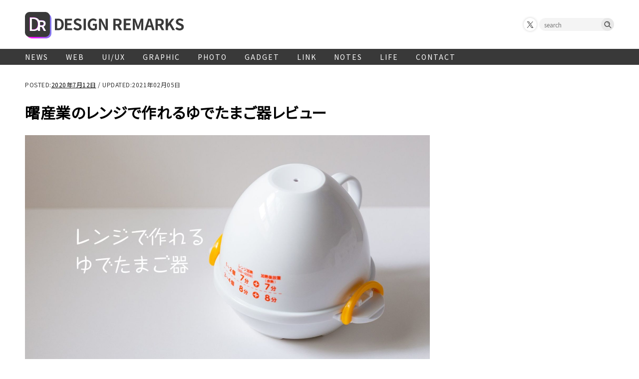

--- FILE ---
content_type: text/html; charset=UTF-8
request_url: https://design-remarks.com/akebono-yudetamago/
body_size: 17283
content:
<!doctype html>
<html lang="ja">
<head>
<!-- Google Tag Manager -->
<script>(function(w,d,s,l,i){w[l]=w[l]||[];w[l].push({'gtm.start':
new Date().getTime(),event:'gtm.js'});var f=d.getElementsByTagName(s)[0],
j=d.createElement(s),dl=l!='dataLayer'?'&l='+l:'';j.async=true;j.src=
'https://www.googletagmanager.com/gtm.js?id='+i+dl;f.parentNode.insertBefore(j,f);
})(window,document,'script','dataLayer','GTM-5LS7NDQ');</script>
<!-- End Google Tag Manager -->

<meta charset="UTF-8">
<meta name="viewport" content="width=device-width, initial-scale=1">
<meta name="format-detection" content="telephone=no">
<link rel="shortcut icon" type="image/x-icon" href="https://design-remarks.com/wp-content/themes/design_remarks/img/favicon.ico">
<link rel="apple-touch-icon" href="https://design-remarks.com/wp-content/themes/design_remarks/img/apple-touch-icon.png">
<link rel="profile" href="http://gmpg.org/xfn/11">
 
<!-- OGPsetting -->
<meta property="og:title" content="曙産業のレンジで作れるゆでたまご器レビュー｜DESIGN REMARKS [デザインリマークス]">
<meta property="og:url" content="https://design-remarks.com/akebono-yudetamago/">
<meta property="og:description" content="曙産業のレンジで作れるゆでたまご器レビュー">
<meta property="og:type" content="website">
<meta property="og:image" content="https://design-remarks.com/wp-content/uploads/2020/07/yudetamagoki_thumb-1200x675.jpg">

<meta property="og:site_name" content="DESIGNREMARKS">
<meta name="twitter:card" content="summary_large_image">
<meta name="twitter:site" content="@Yusuke_Boarding">
<meta name="twitter:creator" content="@Yusuke_Boarding">
<!-- OGPsetting --> 

<!-- Compass -->
<script async type="text/javascript">
var microadCompass = microadCompass || {};
microadCompass.queue = microadCompass.queue || [];
</script>
<script type="text/javascript" charset="UTF-8" src="//j.microad.net/js/compass.js" onload="new microadCompass.AdInitializer().initialize();" async></script>
<!-- Compass -->

	<title>曙産業のレンジで作れるゆでたまご器レビュー &#8211; DESIGN REMARKS [デザインリマークス]</title>
<meta name='robots' content='max-image-preview:large' />
	<style>img:is([sizes="auto" i], [sizes^="auto," i]) { contain-intrinsic-size: 3000px 1500px }</style>
	<link rel="alternate" type="application/rss+xml" title="DESIGN REMARKS [デザインリマークス] &raquo; フィード" href="https://design-remarks.com/feed/" />
<link rel="alternate" type="application/rss+xml" title="DESIGN REMARKS [デザインリマークス] &raquo; コメントフィード" href="https://design-remarks.com/comments/feed/" />
<script type="text/javascript">
/* <![CDATA[ */
window._wpemojiSettings = {"baseUrl":"https:\/\/s.w.org\/images\/core\/emoji\/16.0.1\/72x72\/","ext":".png","svgUrl":"https:\/\/s.w.org\/images\/core\/emoji\/16.0.1\/svg\/","svgExt":".svg","source":{"concatemoji":"https:\/\/design-remarks.com\/wp-includes\/js\/wp-emoji-release.min.js?ver=6.8.3"}};
/*! This file is auto-generated */
!function(s,n){var o,i,e;function c(e){try{var t={supportTests:e,timestamp:(new Date).valueOf()};sessionStorage.setItem(o,JSON.stringify(t))}catch(e){}}function p(e,t,n){e.clearRect(0,0,e.canvas.width,e.canvas.height),e.fillText(t,0,0);var t=new Uint32Array(e.getImageData(0,0,e.canvas.width,e.canvas.height).data),a=(e.clearRect(0,0,e.canvas.width,e.canvas.height),e.fillText(n,0,0),new Uint32Array(e.getImageData(0,0,e.canvas.width,e.canvas.height).data));return t.every(function(e,t){return e===a[t]})}function u(e,t){e.clearRect(0,0,e.canvas.width,e.canvas.height),e.fillText(t,0,0);for(var n=e.getImageData(16,16,1,1),a=0;a<n.data.length;a++)if(0!==n.data[a])return!1;return!0}function f(e,t,n,a){switch(t){case"flag":return n(e,"\ud83c\udff3\ufe0f\u200d\u26a7\ufe0f","\ud83c\udff3\ufe0f\u200b\u26a7\ufe0f")?!1:!n(e,"\ud83c\udde8\ud83c\uddf6","\ud83c\udde8\u200b\ud83c\uddf6")&&!n(e,"\ud83c\udff4\udb40\udc67\udb40\udc62\udb40\udc65\udb40\udc6e\udb40\udc67\udb40\udc7f","\ud83c\udff4\u200b\udb40\udc67\u200b\udb40\udc62\u200b\udb40\udc65\u200b\udb40\udc6e\u200b\udb40\udc67\u200b\udb40\udc7f");case"emoji":return!a(e,"\ud83e\udedf")}return!1}function g(e,t,n,a){var r="undefined"!=typeof WorkerGlobalScope&&self instanceof WorkerGlobalScope?new OffscreenCanvas(300,150):s.createElement("canvas"),o=r.getContext("2d",{willReadFrequently:!0}),i=(o.textBaseline="top",o.font="600 32px Arial",{});return e.forEach(function(e){i[e]=t(o,e,n,a)}),i}function t(e){var t=s.createElement("script");t.src=e,t.defer=!0,s.head.appendChild(t)}"undefined"!=typeof Promise&&(o="wpEmojiSettingsSupports",i=["flag","emoji"],n.supports={everything:!0,everythingExceptFlag:!0},e=new Promise(function(e){s.addEventListener("DOMContentLoaded",e,{once:!0})}),new Promise(function(t){var n=function(){try{var e=JSON.parse(sessionStorage.getItem(o));if("object"==typeof e&&"number"==typeof e.timestamp&&(new Date).valueOf()<e.timestamp+604800&&"object"==typeof e.supportTests)return e.supportTests}catch(e){}return null}();if(!n){if("undefined"!=typeof Worker&&"undefined"!=typeof OffscreenCanvas&&"undefined"!=typeof URL&&URL.createObjectURL&&"undefined"!=typeof Blob)try{var e="postMessage("+g.toString()+"("+[JSON.stringify(i),f.toString(),p.toString(),u.toString()].join(",")+"));",a=new Blob([e],{type:"text/javascript"}),r=new Worker(URL.createObjectURL(a),{name:"wpTestEmojiSupports"});return void(r.onmessage=function(e){c(n=e.data),r.terminate(),t(n)})}catch(e){}c(n=g(i,f,p,u))}t(n)}).then(function(e){for(var t in e)n.supports[t]=e[t],n.supports.everything=n.supports.everything&&n.supports[t],"flag"!==t&&(n.supports.everythingExceptFlag=n.supports.everythingExceptFlag&&n.supports[t]);n.supports.everythingExceptFlag=n.supports.everythingExceptFlag&&!n.supports.flag,n.DOMReady=!1,n.readyCallback=function(){n.DOMReady=!0}}).then(function(){return e}).then(function(){var e;n.supports.everything||(n.readyCallback(),(e=n.source||{}).concatemoji?t(e.concatemoji):e.wpemoji&&e.twemoji&&(t(e.twemoji),t(e.wpemoji)))}))}((window,document),window._wpemojiSettings);
/* ]]> */
</script>
<style id='wp-emoji-styles-inline-css' type='text/css'>

	img.wp-smiley, img.emoji {
		display: inline !important;
		border: none !important;
		box-shadow: none !important;
		height: 1em !important;
		width: 1em !important;
		margin: 0 0.07em !important;
		vertical-align: -0.1em !important;
		background: none !important;
		padding: 0 !important;
	}
</style>
<link rel='stylesheet' id='wp-block-library-css' href='https://design-remarks.com/wp-includes/css/dist/block-library/style.min.css?ver=6.8.3' type='text/css' media='all' />
<style id='classic-theme-styles-inline-css' type='text/css'>
/*! This file is auto-generated */
.wp-block-button__link{color:#fff;background-color:#32373c;border-radius:9999px;box-shadow:none;text-decoration:none;padding:calc(.667em + 2px) calc(1.333em + 2px);font-size:1.125em}.wp-block-file__button{background:#32373c;color:#fff;text-decoration:none}
</style>
<style id='global-styles-inline-css' type='text/css'>
:root{--wp--preset--aspect-ratio--square: 1;--wp--preset--aspect-ratio--4-3: 4/3;--wp--preset--aspect-ratio--3-4: 3/4;--wp--preset--aspect-ratio--3-2: 3/2;--wp--preset--aspect-ratio--2-3: 2/3;--wp--preset--aspect-ratio--16-9: 16/9;--wp--preset--aspect-ratio--9-16: 9/16;--wp--preset--color--black: #000000;--wp--preset--color--cyan-bluish-gray: #abb8c3;--wp--preset--color--white: #ffffff;--wp--preset--color--pale-pink: #f78da7;--wp--preset--color--vivid-red: #cf2e2e;--wp--preset--color--luminous-vivid-orange: #ff6900;--wp--preset--color--luminous-vivid-amber: #fcb900;--wp--preset--color--light-green-cyan: #7bdcb5;--wp--preset--color--vivid-green-cyan: #00d084;--wp--preset--color--pale-cyan-blue: #8ed1fc;--wp--preset--color--vivid-cyan-blue: #0693e3;--wp--preset--color--vivid-purple: #9b51e0;--wp--preset--gradient--vivid-cyan-blue-to-vivid-purple: linear-gradient(135deg,rgba(6,147,227,1) 0%,rgb(155,81,224) 100%);--wp--preset--gradient--light-green-cyan-to-vivid-green-cyan: linear-gradient(135deg,rgb(122,220,180) 0%,rgb(0,208,130) 100%);--wp--preset--gradient--luminous-vivid-amber-to-luminous-vivid-orange: linear-gradient(135deg,rgba(252,185,0,1) 0%,rgba(255,105,0,1) 100%);--wp--preset--gradient--luminous-vivid-orange-to-vivid-red: linear-gradient(135deg,rgba(255,105,0,1) 0%,rgb(207,46,46) 100%);--wp--preset--gradient--very-light-gray-to-cyan-bluish-gray: linear-gradient(135deg,rgb(238,238,238) 0%,rgb(169,184,195) 100%);--wp--preset--gradient--cool-to-warm-spectrum: linear-gradient(135deg,rgb(74,234,220) 0%,rgb(151,120,209) 20%,rgb(207,42,186) 40%,rgb(238,44,130) 60%,rgb(251,105,98) 80%,rgb(254,248,76) 100%);--wp--preset--gradient--blush-light-purple: linear-gradient(135deg,rgb(255,206,236) 0%,rgb(152,150,240) 100%);--wp--preset--gradient--blush-bordeaux: linear-gradient(135deg,rgb(254,205,165) 0%,rgb(254,45,45) 50%,rgb(107,0,62) 100%);--wp--preset--gradient--luminous-dusk: linear-gradient(135deg,rgb(255,203,112) 0%,rgb(199,81,192) 50%,rgb(65,88,208) 100%);--wp--preset--gradient--pale-ocean: linear-gradient(135deg,rgb(255,245,203) 0%,rgb(182,227,212) 50%,rgb(51,167,181) 100%);--wp--preset--gradient--electric-grass: linear-gradient(135deg,rgb(202,248,128) 0%,rgb(113,206,126) 100%);--wp--preset--gradient--midnight: linear-gradient(135deg,rgb(2,3,129) 0%,rgb(40,116,252) 100%);--wp--preset--font-size--small: 13px;--wp--preset--font-size--medium: 20px;--wp--preset--font-size--large: 36px;--wp--preset--font-size--x-large: 42px;--wp--preset--spacing--20: 0.44rem;--wp--preset--spacing--30: 0.67rem;--wp--preset--spacing--40: 1rem;--wp--preset--spacing--50: 1.5rem;--wp--preset--spacing--60: 2.25rem;--wp--preset--spacing--70: 3.38rem;--wp--preset--spacing--80: 5.06rem;--wp--preset--shadow--natural: 6px 6px 9px rgba(0, 0, 0, 0.2);--wp--preset--shadow--deep: 12px 12px 50px rgba(0, 0, 0, 0.4);--wp--preset--shadow--sharp: 6px 6px 0px rgba(0, 0, 0, 0.2);--wp--preset--shadow--outlined: 6px 6px 0px -3px rgba(255, 255, 255, 1), 6px 6px rgba(0, 0, 0, 1);--wp--preset--shadow--crisp: 6px 6px 0px rgba(0, 0, 0, 1);}:where(.is-layout-flex){gap: 0.5em;}:where(.is-layout-grid){gap: 0.5em;}body .is-layout-flex{display: flex;}.is-layout-flex{flex-wrap: wrap;align-items: center;}.is-layout-flex > :is(*, div){margin: 0;}body .is-layout-grid{display: grid;}.is-layout-grid > :is(*, div){margin: 0;}:where(.wp-block-columns.is-layout-flex){gap: 2em;}:where(.wp-block-columns.is-layout-grid){gap: 2em;}:where(.wp-block-post-template.is-layout-flex){gap: 1.25em;}:where(.wp-block-post-template.is-layout-grid){gap: 1.25em;}.has-black-color{color: var(--wp--preset--color--black) !important;}.has-cyan-bluish-gray-color{color: var(--wp--preset--color--cyan-bluish-gray) !important;}.has-white-color{color: var(--wp--preset--color--white) !important;}.has-pale-pink-color{color: var(--wp--preset--color--pale-pink) !important;}.has-vivid-red-color{color: var(--wp--preset--color--vivid-red) !important;}.has-luminous-vivid-orange-color{color: var(--wp--preset--color--luminous-vivid-orange) !important;}.has-luminous-vivid-amber-color{color: var(--wp--preset--color--luminous-vivid-amber) !important;}.has-light-green-cyan-color{color: var(--wp--preset--color--light-green-cyan) !important;}.has-vivid-green-cyan-color{color: var(--wp--preset--color--vivid-green-cyan) !important;}.has-pale-cyan-blue-color{color: var(--wp--preset--color--pale-cyan-blue) !important;}.has-vivid-cyan-blue-color{color: var(--wp--preset--color--vivid-cyan-blue) !important;}.has-vivid-purple-color{color: var(--wp--preset--color--vivid-purple) !important;}.has-black-background-color{background-color: var(--wp--preset--color--black) !important;}.has-cyan-bluish-gray-background-color{background-color: var(--wp--preset--color--cyan-bluish-gray) !important;}.has-white-background-color{background-color: var(--wp--preset--color--white) !important;}.has-pale-pink-background-color{background-color: var(--wp--preset--color--pale-pink) !important;}.has-vivid-red-background-color{background-color: var(--wp--preset--color--vivid-red) !important;}.has-luminous-vivid-orange-background-color{background-color: var(--wp--preset--color--luminous-vivid-orange) !important;}.has-luminous-vivid-amber-background-color{background-color: var(--wp--preset--color--luminous-vivid-amber) !important;}.has-light-green-cyan-background-color{background-color: var(--wp--preset--color--light-green-cyan) !important;}.has-vivid-green-cyan-background-color{background-color: var(--wp--preset--color--vivid-green-cyan) !important;}.has-pale-cyan-blue-background-color{background-color: var(--wp--preset--color--pale-cyan-blue) !important;}.has-vivid-cyan-blue-background-color{background-color: var(--wp--preset--color--vivid-cyan-blue) !important;}.has-vivid-purple-background-color{background-color: var(--wp--preset--color--vivid-purple) !important;}.has-black-border-color{border-color: var(--wp--preset--color--black) !important;}.has-cyan-bluish-gray-border-color{border-color: var(--wp--preset--color--cyan-bluish-gray) !important;}.has-white-border-color{border-color: var(--wp--preset--color--white) !important;}.has-pale-pink-border-color{border-color: var(--wp--preset--color--pale-pink) !important;}.has-vivid-red-border-color{border-color: var(--wp--preset--color--vivid-red) !important;}.has-luminous-vivid-orange-border-color{border-color: var(--wp--preset--color--luminous-vivid-orange) !important;}.has-luminous-vivid-amber-border-color{border-color: var(--wp--preset--color--luminous-vivid-amber) !important;}.has-light-green-cyan-border-color{border-color: var(--wp--preset--color--light-green-cyan) !important;}.has-vivid-green-cyan-border-color{border-color: var(--wp--preset--color--vivid-green-cyan) !important;}.has-pale-cyan-blue-border-color{border-color: var(--wp--preset--color--pale-cyan-blue) !important;}.has-vivid-cyan-blue-border-color{border-color: var(--wp--preset--color--vivid-cyan-blue) !important;}.has-vivid-purple-border-color{border-color: var(--wp--preset--color--vivid-purple) !important;}.has-vivid-cyan-blue-to-vivid-purple-gradient-background{background: var(--wp--preset--gradient--vivid-cyan-blue-to-vivid-purple) !important;}.has-light-green-cyan-to-vivid-green-cyan-gradient-background{background: var(--wp--preset--gradient--light-green-cyan-to-vivid-green-cyan) !important;}.has-luminous-vivid-amber-to-luminous-vivid-orange-gradient-background{background: var(--wp--preset--gradient--luminous-vivid-amber-to-luminous-vivid-orange) !important;}.has-luminous-vivid-orange-to-vivid-red-gradient-background{background: var(--wp--preset--gradient--luminous-vivid-orange-to-vivid-red) !important;}.has-very-light-gray-to-cyan-bluish-gray-gradient-background{background: var(--wp--preset--gradient--very-light-gray-to-cyan-bluish-gray) !important;}.has-cool-to-warm-spectrum-gradient-background{background: var(--wp--preset--gradient--cool-to-warm-spectrum) !important;}.has-blush-light-purple-gradient-background{background: var(--wp--preset--gradient--blush-light-purple) !important;}.has-blush-bordeaux-gradient-background{background: var(--wp--preset--gradient--blush-bordeaux) !important;}.has-luminous-dusk-gradient-background{background: var(--wp--preset--gradient--luminous-dusk) !important;}.has-pale-ocean-gradient-background{background: var(--wp--preset--gradient--pale-ocean) !important;}.has-electric-grass-gradient-background{background: var(--wp--preset--gradient--electric-grass) !important;}.has-midnight-gradient-background{background: var(--wp--preset--gradient--midnight) !important;}.has-small-font-size{font-size: var(--wp--preset--font-size--small) !important;}.has-medium-font-size{font-size: var(--wp--preset--font-size--medium) !important;}.has-large-font-size{font-size: var(--wp--preset--font-size--large) !important;}.has-x-large-font-size{font-size: var(--wp--preset--font-size--x-large) !important;}
:where(.wp-block-post-template.is-layout-flex){gap: 1.25em;}:where(.wp-block-post-template.is-layout-grid){gap: 1.25em;}
:where(.wp-block-columns.is-layout-flex){gap: 2em;}:where(.wp-block-columns.is-layout-grid){gap: 2em;}
:root :where(.wp-block-pullquote){font-size: 1.5em;line-height: 1.6;}
</style>
<link rel='stylesheet' id='contact-form-7-css' href='https://design-remarks.com/wp-content/plugins/contact-form-7/includes/css/styles.css?ver=6.1.1' type='text/css' media='all' />
<link rel='stylesheet' id='toc-screen-css' href='https://design-remarks.com/wp-content/plugins/table-of-contents-plus/screen.min.css?ver=2411.1' type='text/css' media='all' />
<link rel='stylesheet' id='design_remarks-style-css' href='https://design-remarks.com/wp-content/themes/design_remarks/style.css?ver=6.8.3' type='text/css' media='all' />
<link rel='stylesheet' id='style_base-css' href='https://design-remarks.com/wp-content/themes/design_remarks/base.css' type='text/css' media='all' />
<link rel='stylesheet' id='style_highlight-css' href='https://design-remarks.com/wp-content/themes/design_remarks/css/androidstudio.css' type='text/css' media='all' />
<script type="text/javascript" src="https://design-remarks.com/wp-includes/js/jquery/jquery.min.js?ver=3.7.1" id="jquery-core-js"></script>
<script type="text/javascript" src="https://design-remarks.com/wp-includes/js/jquery/jquery-migrate.min.js?ver=3.4.1" id="jquery-migrate-js"></script>
<script type="text/javascript" src="https://design-remarks.com/wp-content/themes/design_remarks/js/jquery.inview.js?ver=6.8.3" id="js_inview-js"></script>
<script type="text/javascript" src="https://design-remarks.com/wp-content/themes/design_remarks/js/highlight.pack.js?ver=6.8.3" id="js_highlight-js"></script>
<script type="text/javascript" src="https://design-remarks.com/wp-content/themes/design_remarks/common.js?ver=6.8.3" id="js_common-js"></script>
<link rel="https://api.w.org/" href="https://design-remarks.com/wp-json/" /><link rel="alternate" title="JSON" type="application/json" href="https://design-remarks.com/wp-json/wp/v2/posts/2727" /><link rel="EditURI" type="application/rsd+xml" title="RSD" href="https://design-remarks.com/xmlrpc.php?rsd" />
<meta name="generator" content="WordPress 6.8.3" />
<link rel="canonical" href="https://design-remarks.com/akebono-yudetamago/" />
<link rel='shortlink' href='https://design-remarks.com/?p=2727' />
<link rel="alternate" title="oEmbed (JSON)" type="application/json+oembed" href="https://design-remarks.com/wp-json/oembed/1.0/embed?url=https%3A%2F%2Fdesign-remarks.com%2Fakebono-yudetamago%2F" />
<link rel="alternate" title="oEmbed (XML)" type="text/xml+oembed" href="https://design-remarks.com/wp-json/oembed/1.0/embed?url=https%3A%2F%2Fdesign-remarks.com%2Fakebono-yudetamago%2F&#038;format=xml" />
<style>:root {
			--lazy-loader-animation-duration: 300ms;
		}
		  
		.lazyload {
	display: block;
}

.lazyload,
        .lazyloading {
			opacity: 0;
		}


		.lazyloaded {
			opacity: 1;
			transition: opacity 300ms;
			transition: opacity var(--lazy-loader-animation-duration);
		}</style><noscript><style>.lazyload { display: none; } .lazyload[class*="lazy-loader-background-element-"] { display: block; opacity: 1; }</style></noscript><link rel="amphtml" href="https://design-remarks.com/akebono-yudetamago/amp/"></head>

<body class="wp-singular post-template-default single single-post postid-2727 single-format-standard wp-theme-design_remarks">
<!-- Google Tag Manager (noscript) -->
<noscript><iframe src="https://www.googletagmanager.com/ns.html?id=GTM-5LS7NDQ"
height="0" width="0" style="display:none;visibility:hidden"></iframe></noscript>
<!-- End Google Tag Manager (noscript) -->
<div id="page" class="site">
	<a class="skip-link screen-reader-text" href="#content">Skip to content</a>

	<header id="masthead" class="site-header">
		<div class="site-branding">
							<p class="site-title"><a href="https://design-remarks.com/" rel="home">
				<span class="site-title-icon"><img src="https://design-remarks.com/wp-content/themes/design_remarks/svg/svg_dr_logo_icon.svg"></span>
				<img src="https://design-remarks.com/wp-content/themes/design_remarks/svg/svg_dr_logo.svg" alt="DESIGN REMARKS [デザインリマークス]"></a></p>
						
			<nav class="header-sub-navigation">
			<!-- sub nav list -->
			<ul class="sub_navigation_list">
			<li class="sub_navi_icon"><a target="_blank" href="https://x.com/Yusuke_Boarding"><img src="https://design-remarks.com/wp-content/themes/design_remarks/svg/svg_icon_x.svg"></a></li>
			</ul>
			<!-- serach -->
			<form role="search" method="get" class="header_search" action="https://design-remarks.com">
				<input type="hidden" value="post" name="post_type" id="post_type">
				<input type="text" name="s" id="s" value="" placeholder="search">
				<input type="submit" value="">
			</form>
			</nav>
		</div><!-- .site-branding -->
		
		
		<!-- mobileNavigationTrigger -->
		<div class="header_right_area">
		<div class="header_trigger_mb" id="headerTriggerMb">
		<span class="header_trigger_mb_parts"></span>
		</div><!-- /.mobileNavigationTrigger -->
		</div>
		
		<!-- gNavPC -->
		<nav id="site-navigation" class="main-navigation">
			<button class="menu-toggle" aria-controls="primary-menu" aria-expanded="false">Primary Menu</button>
			<div class="menu-globalnavi-container"><ul id="primary-menu" class="menu"><li id="menu-item-3080" class="menu-item menu-item-type-custom menu-item-object-custom menu-item-3080"><a href="/news">NEWS</a></li>
<li id="menu-item-8" class="menu-item menu-item-type-taxonomy menu-item-object-category menu-item-has-children menu-item-8"><a href="https://design-remarks.com/category/web/">WEB</a>
<ul class="sub-menu">
	<li id="menu-item-24" class="menu-item menu-item-type-taxonomy menu-item-object-category menu-item-24"><a href="https://design-remarks.com/category/web/html/">HTML</a></li>
	<li id="menu-item-23" class="menu-item menu-item-type-taxonomy menu-item-object-category menu-item-23"><a href="https://design-remarks.com/category/web/css/">CSS</a></li>
	<li id="menu-item-712" class="menu-item menu-item-type-taxonomy menu-item-object-category menu-item-712"><a href="https://design-remarks.com/category/web/javascript/">JavaScript</a></li>
	<li id="menu-item-25" class="menu-item menu-item-type-taxonomy menu-item-object-category menu-item-25"><a href="https://design-remarks.com/category/web/wordpress/">WordPress</a></li>
	<li id="menu-item-1810" class="menu-item menu-item-type-taxonomy menu-item-object-category menu-item-1810"><a href="https://design-remarks.com/category/web/server/">SERVER</a></li>
	<li id="menu-item-2673" class="menu-item menu-item-type-taxonomy menu-item-object-category menu-item-2673"><a href="https://design-remarks.com/category/web/ec/">E-Commerce</a></li>
</ul>
</li>
<li id="menu-item-4567" class="menu-item menu-item-type-taxonomy menu-item-object-category menu-item-4567"><a href="https://design-remarks.com/category/uiux/">UI/UX</a></li>
<li id="menu-item-9" class="menu-item menu-item-type-taxonomy menu-item-object-category menu-item-has-children menu-item-9"><a href="https://design-remarks.com/category/graphic/">GRAPHIC</a>
<ul class="sub-menu">
	<li id="menu-item-11" class="menu-item menu-item-type-taxonomy menu-item-object-category menu-item-11"><a href="https://design-remarks.com/category/graphic/photoshop/">Photoshop</a></li>
	<li id="menu-item-10" class="menu-item menu-item-type-taxonomy menu-item-object-category menu-item-10"><a href="https://design-remarks.com/category/graphic/illustrator/">Illustrator</a></li>
</ul>
</li>
<li id="menu-item-13" class="menu-item menu-item-type-taxonomy menu-item-object-category menu-item-13"><a href="https://design-remarks.com/category/photo/">PHOTO</a></li>
<li id="menu-item-1907" class="menu-item menu-item-type-taxonomy menu-item-object-category current-post-ancestor current-menu-parent current-post-parent menu-item-1907"><a href="https://design-remarks.com/category/gadget/">GADGET</a></li>
<li id="menu-item-2929" class="menu-item menu-item-type-taxonomy menu-item-object-category menu-item-has-children menu-item-2929"><a href="https://design-remarks.com/category/link/">LINK</a>
<ul class="sub-menu">
	<li id="menu-item-2930" class="menu-item menu-item-type-taxonomy menu-item-object-category menu-item-2930"><a href="https://design-remarks.com/category/link/media/">MEDIA</a></li>
	<li id="menu-item-2931" class="menu-item menu-item-type-taxonomy menu-item-object-category menu-item-2931"><a href="https://design-remarks.com/category/link/youtube/">YouTube</a></li>
</ul>
</li>
<li id="menu-item-34" class="menu-item menu-item-type-taxonomy menu-item-object-category menu-item-has-children menu-item-34"><a href="https://design-remarks.com/category/notes/">NOTES</a>
<ul class="sub-menu">
	<li id="menu-item-2053" class="menu-item menu-item-type-taxonomy menu-item-object-category menu-item-2053"><a href="https://design-remarks.com/category/notes/google/">Google</a></li>
</ul>
</li>
<li id="menu-item-12" class="menu-item menu-item-type-taxonomy menu-item-object-category menu-item-12"><a href="https://design-remarks.com/category/life/">LIFE</a></li>
<li id="menu-item-305" class="menu-item menu-item-type-post_type menu-item-object-page menu-item-305"><a href="https://design-remarks.com/contact/">CONTACT</a></li>
</ul></div>		</nav><!-- #site-navigation -->
		
		<!-- gNavMB -->
		<nav id="mobile-site-navigation" class="mobile-main-navigation">
			<div class="menu-globalnavi-container"><ul id="primary-menu" class="menu"><li class="menu-item menu-item-type-custom menu-item-object-custom menu-item-3080"><a href="/news">NEWS</a></li>
<li class="menu-item menu-item-type-taxonomy menu-item-object-category menu-item-has-children menu-item-8"><a href="https://design-remarks.com/category/web/">WEB</a>
<ul class="sub-menu">
	<li class="menu-item menu-item-type-taxonomy menu-item-object-category menu-item-24"><a href="https://design-remarks.com/category/web/html/">HTML</a></li>
	<li class="menu-item menu-item-type-taxonomy menu-item-object-category menu-item-23"><a href="https://design-remarks.com/category/web/css/">CSS</a></li>
	<li class="menu-item menu-item-type-taxonomy menu-item-object-category menu-item-712"><a href="https://design-remarks.com/category/web/javascript/">JavaScript</a></li>
	<li class="menu-item menu-item-type-taxonomy menu-item-object-category menu-item-25"><a href="https://design-remarks.com/category/web/wordpress/">WordPress</a></li>
	<li class="menu-item menu-item-type-taxonomy menu-item-object-category menu-item-1810"><a href="https://design-remarks.com/category/web/server/">SERVER</a></li>
	<li class="menu-item menu-item-type-taxonomy menu-item-object-category menu-item-2673"><a href="https://design-remarks.com/category/web/ec/">E-Commerce</a></li>
</ul>
</li>
<li class="menu-item menu-item-type-taxonomy menu-item-object-category menu-item-4567"><a href="https://design-remarks.com/category/uiux/">UI/UX</a></li>
<li class="menu-item menu-item-type-taxonomy menu-item-object-category menu-item-has-children menu-item-9"><a href="https://design-remarks.com/category/graphic/">GRAPHIC</a>
<ul class="sub-menu">
	<li class="menu-item menu-item-type-taxonomy menu-item-object-category menu-item-11"><a href="https://design-remarks.com/category/graphic/photoshop/">Photoshop</a></li>
	<li class="menu-item menu-item-type-taxonomy menu-item-object-category menu-item-10"><a href="https://design-remarks.com/category/graphic/illustrator/">Illustrator</a></li>
</ul>
</li>
<li class="menu-item menu-item-type-taxonomy menu-item-object-category menu-item-13"><a href="https://design-remarks.com/category/photo/">PHOTO</a></li>
<li class="menu-item menu-item-type-taxonomy menu-item-object-category current-post-ancestor current-menu-parent current-post-parent menu-item-1907"><a href="https://design-remarks.com/category/gadget/">GADGET</a></li>
<li class="menu-item menu-item-type-taxonomy menu-item-object-category menu-item-has-children menu-item-2929"><a href="https://design-remarks.com/category/link/">LINK</a>
<ul class="sub-menu">
	<li class="menu-item menu-item-type-taxonomy menu-item-object-category menu-item-2930"><a href="https://design-remarks.com/category/link/media/">MEDIA</a></li>
	<li class="menu-item menu-item-type-taxonomy menu-item-object-category menu-item-2931"><a href="https://design-remarks.com/category/link/youtube/">YouTube</a></li>
</ul>
</li>
<li class="menu-item menu-item-type-taxonomy menu-item-object-category menu-item-has-children menu-item-34"><a href="https://design-remarks.com/category/notes/">NOTES</a>
<ul class="sub-menu">
	<li class="menu-item menu-item-type-taxonomy menu-item-object-category menu-item-2053"><a href="https://design-remarks.com/category/notes/google/">Google</a></li>
</ul>
</li>
<li class="menu-item menu-item-type-taxonomy menu-item-object-category menu-item-12"><a href="https://design-remarks.com/category/life/">LIFE</a></li>
<li class="menu-item menu-item-type-post_type menu-item-object-page menu-item-305"><a href="https://design-remarks.com/contact/">CONTACT</a></li>
</ul></div>		</nav><!-- #site-navigation -->		
		
	</header><!-- #masthead -->

	<div id="content" class="site-content">

	<div id="primary" class="content-area">
		<main id="main" class="site-main">

		
<article id="post-2727" class="post-2727 post type-post status-publish format-standard has-post-thumbnail hentry category-gadget">
	<header class="entry-header">
					<div class="entry-meta">
				<span class="posted-on">POSTED:<a href="https://design-remarks.com/akebono-yudetamago/" rel="bookmark"><time class="entry-date published" datetime="2020-07-12T11:47:52+09:00">2020年7月12日</time><time class="updated" datetime="2021-02-05T13:51:32+09:00">2021年2月5日</time></a></span>                / UPDATED:2021年02月05日			</div><!-- .entry-meta -->
		
		<h1 class="entry-title">曙産業のレンジで作れるゆでたまご器レビュー</h1>
	</header><!-- .entry-header -->

	
			<div class="post-thumbnail">
				<noscript><img width="1920" height="1080" src="https://design-remarks.com/wp-content/uploads/2020/07/yudetamagoki_thumb.jpg" class="attachment-post-thumbnail size-post-thumbnail wp-post-image" alt decoding="async" fetchpriority="high" srcset="https://design-remarks.com/wp-content/uploads/2020/07/yudetamagoki_thumb.jpg 1920w, https://design-remarks.com/wp-content/uploads/2020/07/yudetamagoki_thumb-500x281.jpg 500w, https://design-remarks.com/wp-content/uploads/2020/07/yudetamagoki_thumb-1200x675.jpg 1200w, https://design-remarks.com/wp-content/uploads/2020/07/yudetamagoki_thumb-768x432.jpg 768w, https://design-remarks.com/wp-content/uploads/2020/07/yudetamagoki_thumb-1536x864.jpg 1536w" sizes="(max-width: 1920px) 100vw, 1920px"></noscript><img width="1920" height="1080" src="data:image/svg+xml,%3Csvg%20xmlns%3D%22http%3A%2F%2Fwww.w3.org%2F2000%2Fsvg%22%20viewBox%3D%220%200%201920%201080%22%3E%3C%2Fsvg%3E" class="attachment-post-thumbnail size-post-thumbnail wp-post-image lazyload" alt decoding="async" fetchpriority="high" srcset="data:image/svg+xml,%3Csvg%20xmlns%3D%22http%3A%2F%2Fwww.w3.org%2F2000%2Fsvg%22%20viewBox%3D%220%200%201920%201080%22%3E%3C%2Fsvg%3E 1920w" sizes="(max-width: 1920px) 100vw, 1920px" data-srcset="https://design-remarks.com/wp-content/uploads/2020/07/yudetamagoki_thumb.jpg 1920w, https://design-remarks.com/wp-content/uploads/2020/07/yudetamagoki_thumb-500x281.jpg 500w, https://design-remarks.com/wp-content/uploads/2020/07/yudetamagoki_thumb-1200x675.jpg 1200w, https://design-remarks.com/wp-content/uploads/2020/07/yudetamagoki_thumb-768x432.jpg 768w, https://design-remarks.com/wp-content/uploads/2020/07/yudetamagoki_thumb-1536x864.jpg 1536w" data-src="https://design-remarks.com/wp-content/uploads/2020/07/yudetamagoki_thumb.jpg" loading="lazy">			</div><!-- .post-thumbnail -->

		
	<div class="entry-content">
		<p>電子レンジでゆでたまごを作れるガジェットがあることは以前から知っていましたが、今回初めて購入しましたのでレビューしていきます。</p>



<p>
<strong class="bg_yerrow">
購入したのは曙産業の「レンジでらくチン！ゆでたまご4個用」です。
</strong>
</p>



<p>Amazonで約1,091円という安さでした。</p>



<p>※2021年2月5日現在、4つ用はAmaonで品切れのようです。</p>



<h2 class="wp-block-heading">デザインがとても良い</h2>



<p>まずデザインの話からです。商品画像をご覧ください。</p>



<figure class="wp-block-image size-large"><noscript><img decoding="async" width="1200" height="800" src="https://design-remarks.com/wp-content/uploads/2020/07/yudetamagoki_04-1200x800.jpg" alt class="wp-image-2720" srcset="https://design-remarks.com/wp-content/uploads/2020/07/yudetamagoki_04-1200x800.jpg 1200w, https://design-remarks.com/wp-content/uploads/2020/07/yudetamagoki_04-500x333.jpg 500w, https://design-remarks.com/wp-content/uploads/2020/07/yudetamagoki_04-768x512.jpg 768w, https://design-remarks.com/wp-content/uploads/2020/07/yudetamagoki_04.jpg 1400w" sizes="(max-width: 1200px) 100vw, 1200px"></noscript><img decoding="async" width="1200" height="800" src="data:image/svg+xml,%3Csvg%20xmlns%3D%22http%3A%2F%2Fwww.w3.org%2F2000%2Fsvg%22%20viewBox%3D%220%200%201200%20800%22%3E%3C%2Fsvg%3E" alt class="wp-image-2720 lazyload" srcset="data:image/svg+xml,%3Csvg%20xmlns%3D%22http%3A%2F%2Fwww.w3.org%2F2000%2Fsvg%22%20viewBox%3D%220%200%201200%20800%22%3E%3C%2Fsvg%3E 1200w" sizes="(max-width: 1200px) 100vw, 1200px" data-srcset="https://design-remarks.com/wp-content/uploads/2020/07/yudetamagoki_04-1200x800.jpg 1200w, https://design-remarks.com/wp-content/uploads/2020/07/yudetamagoki_04-500x333.jpg 500w, https://design-remarks.com/wp-content/uploads/2020/07/yudetamagoki_04-768x512.jpg 768w, https://design-remarks.com/wp-content/uploads/2020/07/yudetamagoki_04.jpg 1400w" data-src="https://design-remarks.com/wp-content/uploads/2020/07/yudetamagoki_04-1200x800.jpg" loading="lazy"></figure>



<p>たまご型の外観で、表面の質感はゆでたまごの様です。</p>



<p>色使いも白と黄色でたまごを意識していますね。</p>



<p>黄色い部分は上下のパーツを固定するための部分なので、忘れてはいけない重要なパーツです。ここが黄色なのも理にかなってますね。</p>



<figure class="wp-block-image size-large"><noscript><img decoding="async" width="1200" height="800" src="https://design-remarks.com/wp-content/uploads/2020/07/yudetamagoki_03-1200x800.jpg" alt class="wp-image-2719" srcset="https://design-remarks.com/wp-content/uploads/2020/07/yudetamagoki_03-1200x800.jpg 1200w, https://design-remarks.com/wp-content/uploads/2020/07/yudetamagoki_03-500x333.jpg 500w, https://design-remarks.com/wp-content/uploads/2020/07/yudetamagoki_03-768x512.jpg 768w, https://design-remarks.com/wp-content/uploads/2020/07/yudetamagoki_03.jpg 1400w" sizes="(max-width: 1200px) 100vw, 1200px"></noscript><img decoding="async" width="1200" height="800" src="data:image/svg+xml,%3Csvg%20xmlns%3D%22http%3A%2F%2Fwww.w3.org%2F2000%2Fsvg%22%20viewBox%3D%220%200%201200%20800%22%3E%3C%2Fsvg%3E" alt class="wp-image-2719 lazyload" srcset="data:image/svg+xml,%3Csvg%20xmlns%3D%22http%3A%2F%2Fwww.w3.org%2F2000%2Fsvg%22%20viewBox%3D%220%200%201200%20800%22%3E%3C%2Fsvg%3E 1200w" sizes="(max-width: 1200px) 100vw, 1200px" data-srcset="https://design-remarks.com/wp-content/uploads/2020/07/yudetamagoki_03-1200x800.jpg 1200w, https://design-remarks.com/wp-content/uploads/2020/07/yudetamagoki_03-500x333.jpg 500w, https://design-remarks.com/wp-content/uploads/2020/07/yudetamagoki_03-768x512.jpg 768w, https://design-remarks.com/wp-content/uploads/2020/07/yudetamagoki_03.jpg 1400w" data-src="https://design-remarks.com/wp-content/uploads/2020/07/yudetamagoki_03-1200x800.jpg" loading="lazy"></figure>



<p>表面にはレンジ時間と放置時間が書いてあるので、時間を間違えたり忘れる心配がありませんね。</p>



<figure class="wp-block-image size-large"><noscript><img decoding="async" width="1200" height="800" src="https://design-remarks.com/wp-content/uploads/2020/07/yudetamagoki_05-1200x800.jpg" alt class="wp-image-2721" srcset="https://design-remarks.com/wp-content/uploads/2020/07/yudetamagoki_05-1200x800.jpg 1200w, https://design-remarks.com/wp-content/uploads/2020/07/yudetamagoki_05-500x333.jpg 500w, https://design-remarks.com/wp-content/uploads/2020/07/yudetamagoki_05-768x512.jpg 768w, https://design-remarks.com/wp-content/uploads/2020/07/yudetamagoki_05.jpg 1400w" sizes="(max-width: 1200px) 100vw, 1200px"></noscript><img decoding="async" width="1200" height="800" src="data:image/svg+xml,%3Csvg%20xmlns%3D%22http%3A%2F%2Fwww.w3.org%2F2000%2Fsvg%22%20viewBox%3D%220%200%201200%20800%22%3E%3C%2Fsvg%3E" alt class="wp-image-2721 lazyload" srcset="data:image/svg+xml,%3Csvg%20xmlns%3D%22http%3A%2F%2Fwww.w3.org%2F2000%2Fsvg%22%20viewBox%3D%220%200%201200%20800%22%3E%3C%2Fsvg%3E 1200w" sizes="(max-width: 1200px) 100vw, 1200px" data-srcset="https://design-remarks.com/wp-content/uploads/2020/07/yudetamagoki_05-1200x800.jpg 1200w, https://design-remarks.com/wp-content/uploads/2020/07/yudetamagoki_05-500x333.jpg 500w, https://design-remarks.com/wp-content/uploads/2020/07/yudetamagoki_05-768x512.jpg 768w, https://design-remarks.com/wp-content/uploads/2020/07/yudetamagoki_05.jpg 1400w" data-src="https://design-remarks.com/wp-content/uploads/2020/07/yudetamagoki_05-1200x800.jpg" loading="lazy"></figure>



<p>背面には取っ手が付いています。<br>レンジにかけた後は熱くなりますので、この取っ手が無いと素手では持てません。非常に重要な存在です。<br>そのうえ、実際に持ってみると丁度バランスを取りやすい取っ手でした。</p>



<p>シンプルですが非常に優れたプロダクトデザインだと思いませんか？<br>これ以上改良の余地がないと思うほど良いデザインだと思います。</p>



<p>ちなみにパッケージはこんな感じです。</p>



<figure class="wp-block-image size-large"><noscript><img decoding="async" width="1200" height="800" src="https://design-remarks.com/wp-content/uploads/2020/07/yudetamagoki_01-1200x800.jpg" alt class="wp-image-2717" srcset="https://design-remarks.com/wp-content/uploads/2020/07/yudetamagoki_01-1200x800.jpg 1200w, https://design-remarks.com/wp-content/uploads/2020/07/yudetamagoki_01-500x333.jpg 500w, https://design-remarks.com/wp-content/uploads/2020/07/yudetamagoki_01-768x512.jpg 768w, https://design-remarks.com/wp-content/uploads/2020/07/yudetamagoki_01.jpg 1400w" sizes="(max-width: 1200px) 100vw, 1200px"></noscript><img decoding="async" width="1200" height="800" src="data:image/svg+xml,%3Csvg%20xmlns%3D%22http%3A%2F%2Fwww.w3.org%2F2000%2Fsvg%22%20viewBox%3D%220%200%201200%20800%22%3E%3C%2Fsvg%3E" alt class="wp-image-2717 lazyload" srcset="data:image/svg+xml,%3Csvg%20xmlns%3D%22http%3A%2F%2Fwww.w3.org%2F2000%2Fsvg%22%20viewBox%3D%220%200%201200%20800%22%3E%3C%2Fsvg%3E 1200w" sizes="(max-width: 1200px) 100vw, 1200px" data-srcset="https://design-remarks.com/wp-content/uploads/2020/07/yudetamagoki_01-1200x800.jpg 1200w, https://design-remarks.com/wp-content/uploads/2020/07/yudetamagoki_01-500x333.jpg 500w, https://design-remarks.com/wp-content/uploads/2020/07/yudetamagoki_01-768x512.jpg 768w, https://design-remarks.com/wp-content/uploads/2020/07/yudetamagoki_01.jpg 1400w" data-src="https://design-remarks.com/wp-content/uploads/2020/07/yudetamagoki_01-1200x800.jpg" loading="lazy"></figure>



<figure class="wp-block-image size-large"><noscript><img decoding="async" width="1200" height="800" src="https://design-remarks.com/wp-content/uploads/2020/07/yudetamagoki_02-1200x800.jpg" alt class="wp-image-2718" srcset="https://design-remarks.com/wp-content/uploads/2020/07/yudetamagoki_02-1200x800.jpg 1200w, https://design-remarks.com/wp-content/uploads/2020/07/yudetamagoki_02-500x333.jpg 500w, https://design-remarks.com/wp-content/uploads/2020/07/yudetamagoki_02-768x512.jpg 768w, https://design-remarks.com/wp-content/uploads/2020/07/yudetamagoki_02.jpg 1400w" sizes="(max-width: 1200px) 100vw, 1200px"></noscript><img decoding="async" width="1200" height="800" src="data:image/svg+xml,%3Csvg%20xmlns%3D%22http%3A%2F%2Fwww.w3.org%2F2000%2Fsvg%22%20viewBox%3D%220%200%201200%20800%22%3E%3C%2Fsvg%3E" alt class="wp-image-2718 lazyload" srcset="data:image/svg+xml,%3Csvg%20xmlns%3D%22http%3A%2F%2Fwww.w3.org%2F2000%2Fsvg%22%20viewBox%3D%220%200%201200%20800%22%3E%3C%2Fsvg%3E 1200w" sizes="(max-width: 1200px) 100vw, 1200px" data-srcset="https://design-remarks.com/wp-content/uploads/2020/07/yudetamagoki_02-1200x800.jpg 1200w, https://design-remarks.com/wp-content/uploads/2020/07/yudetamagoki_02-500x333.jpg 500w, https://design-remarks.com/wp-content/uploads/2020/07/yudetamagoki_02-768x512.jpg 768w, https://design-remarks.com/wp-content/uploads/2020/07/yudetamagoki_02.jpg 1400w" data-src="https://design-remarks.com/wp-content/uploads/2020/07/yudetamagoki_02-1200x800.jpg" loading="lazy"></figure>



<h2 class="wp-block-heading">安いのに品質が高い</h2>



<p>Amazonの商品画像で見るよりも、実物を手に取った時の質感が非常に良いです。</p>



<p>程よい重量感や嵌合(かんごう)の良さを感じました。<br>アルミの質感もしっかりしてて1000円とは思えないほどです。</p>



<p>以下は中身を空けた状態です。</p>



<figure class="wp-block-image size-large"><noscript><img decoding="async" width="1200" height="800" src="https://design-remarks.com/wp-content/uploads/2020/07/yudetamagoki_06-1200x800.jpg" alt class="wp-image-2722" srcset="https://design-remarks.com/wp-content/uploads/2020/07/yudetamagoki_06-1200x800.jpg 1200w, https://design-remarks.com/wp-content/uploads/2020/07/yudetamagoki_06-500x333.jpg 500w, https://design-remarks.com/wp-content/uploads/2020/07/yudetamagoki_06-768x512.jpg 768w, https://design-remarks.com/wp-content/uploads/2020/07/yudetamagoki_06.jpg 1400w" sizes="(max-width: 1200px) 100vw, 1200px"></noscript><img decoding="async" width="1200" height="800" src="data:image/svg+xml,%3Csvg%20xmlns%3D%22http%3A%2F%2Fwww.w3.org%2F2000%2Fsvg%22%20viewBox%3D%220%200%201200%20800%22%3E%3C%2Fsvg%3E" alt class="wp-image-2722 lazyload" srcset="data:image/svg+xml,%3Csvg%20xmlns%3D%22http%3A%2F%2Fwww.w3.org%2F2000%2Fsvg%22%20viewBox%3D%220%200%201200%20800%22%3E%3C%2Fsvg%3E 1200w" sizes="(max-width: 1200px) 100vw, 1200px" data-srcset="https://design-remarks.com/wp-content/uploads/2020/07/yudetamagoki_06-1200x800.jpg 1200w, https://design-remarks.com/wp-content/uploads/2020/07/yudetamagoki_06-500x333.jpg 500w, https://design-remarks.com/wp-content/uploads/2020/07/yudetamagoki_06-768x512.jpg 768w, https://design-remarks.com/wp-content/uploads/2020/07/yudetamagoki_06.jpg 1400w" data-src="https://design-remarks.com/wp-content/uploads/2020/07/yudetamagoki_06-1200x800.jpg" loading="lazy"></figure>



<p>水を入れるトレーの部分です。</p>



<figure class="wp-block-image size-large"><noscript><img decoding="async" width="1200" height="800" src="https://design-remarks.com/wp-content/uploads/2020/07/yudetamagoki_07-1200x800.jpg" alt class="wp-image-2723" srcset="https://design-remarks.com/wp-content/uploads/2020/07/yudetamagoki_07-1200x800.jpg 1200w, https://design-remarks.com/wp-content/uploads/2020/07/yudetamagoki_07-500x333.jpg 500w, https://design-remarks.com/wp-content/uploads/2020/07/yudetamagoki_07-768x512.jpg 768w, https://design-remarks.com/wp-content/uploads/2020/07/yudetamagoki_07.jpg 1400w" sizes="(max-width: 1200px) 100vw, 1200px"></noscript><img decoding="async" width="1200" height="800" src="data:image/svg+xml,%3Csvg%20xmlns%3D%22http%3A%2F%2Fwww.w3.org%2F2000%2Fsvg%22%20viewBox%3D%220%200%201200%20800%22%3E%3C%2Fsvg%3E" alt class="wp-image-2723 lazyload" srcset="data:image/svg+xml,%3Csvg%20xmlns%3D%22http%3A%2F%2Fwww.w3.org%2F2000%2Fsvg%22%20viewBox%3D%220%200%201200%20800%22%3E%3C%2Fsvg%3E 1200w" sizes="(max-width: 1200px) 100vw, 1200px" data-srcset="https://design-remarks.com/wp-content/uploads/2020/07/yudetamagoki_07-1200x800.jpg 1200w, https://design-remarks.com/wp-content/uploads/2020/07/yudetamagoki_07-500x333.jpg 500w, https://design-remarks.com/wp-content/uploads/2020/07/yudetamagoki_07-768x512.jpg 768w, https://design-remarks.com/wp-content/uploads/2020/07/yudetamagoki_07.jpg 1400w" data-src="https://design-remarks.com/wp-content/uploads/2020/07/yudetamagoki_07-1200x800.jpg" loading="lazy"></figure>



<p>トレーの部分はたまごを乗せて冷蔵庫に入れるのにも便利でした。</p>



<h2 class="wp-block-heading">電子レンジでゆでたまごが作れる理由</h2>



<p>たまごを電子レンジにかけると爆発(破裂)するのは常識だと思いますが、ではゆでたまごを作れるガジェットがどうなっているのかは知っているでしょうか？</p>



<p>説明書に書かれた図を見ると非常に解りやすかったのでご紹介します。</p>



<figure class="wp-block-image size-large"><noscript><img decoding="async" width="1200" height="800" src="https://design-remarks.com/wp-content/uploads/2020/07/yudetamagoki_08-1200x800.jpg" alt class="wp-image-2724" srcset="https://design-remarks.com/wp-content/uploads/2020/07/yudetamagoki_08-1200x800.jpg 1200w, https://design-remarks.com/wp-content/uploads/2020/07/yudetamagoki_08-500x333.jpg 500w, https://design-remarks.com/wp-content/uploads/2020/07/yudetamagoki_08-768x512.jpg 768w, https://design-remarks.com/wp-content/uploads/2020/07/yudetamagoki_08.jpg 1400w" sizes="(max-width: 1200px) 100vw, 1200px"></noscript><img decoding="async" width="1200" height="800" src="data:image/svg+xml,%3Csvg%20xmlns%3D%22http%3A%2F%2Fwww.w3.org%2F2000%2Fsvg%22%20viewBox%3D%220%200%201200%20800%22%3E%3C%2Fsvg%3E" alt class="wp-image-2724 lazyload" srcset="data:image/svg+xml,%3Csvg%20xmlns%3D%22http%3A%2F%2Fwww.w3.org%2F2000%2Fsvg%22%20viewBox%3D%220%200%201200%20800%22%3E%3C%2Fsvg%3E 1200w" sizes="(max-width: 1200px) 100vw, 1200px" data-srcset="https://design-remarks.com/wp-content/uploads/2020/07/yudetamagoki_08-1200x800.jpg 1200w, https://design-remarks.com/wp-content/uploads/2020/07/yudetamagoki_08-500x333.jpg 500w, https://design-remarks.com/wp-content/uploads/2020/07/yudetamagoki_08-768x512.jpg 768w, https://design-remarks.com/wp-content/uploads/2020/07/yudetamagoki_08.jpg 1400w" data-src="https://design-remarks.com/wp-content/uploads/2020/07/yudetamagoki_08-1200x800.jpg" loading="lazy"></figure>



<p><strong>「アルミニウムはマイクロ波を通しません」</strong></p>



<p>つまり、たまご本体はアルミで囲われていて電子レンジの電波を受けないようになっているけど、その下の水を温めることでアルミの内側が高温で蒸される状態になる。という仕組みですね。</p>



<p>これ考えた人天才なんじゃないですかね。</p>



<h2 class="wp-block-heading">使用上の注意点</h2>



<p>便利な調理ガジェットですが注意点もあります。</p>



<figure class="wp-block-image size-large"><noscript><img decoding="async" width="1200" height="800" src="https://design-remarks.com/wp-content/uploads/2020/07/yudetamagoki_09-1200x800.jpg" alt class="wp-image-2725" srcset="https://design-remarks.com/wp-content/uploads/2020/07/yudetamagoki_09-1200x800.jpg 1200w, https://design-remarks.com/wp-content/uploads/2020/07/yudetamagoki_09-500x333.jpg 500w, https://design-remarks.com/wp-content/uploads/2020/07/yudetamagoki_09-768x512.jpg 768w, https://design-remarks.com/wp-content/uploads/2020/07/yudetamagoki_09.jpg 1400w" sizes="(max-width: 1200px) 100vw, 1200px"></noscript><img decoding="async" width="1200" height="800" src="data:image/svg+xml,%3Csvg%20xmlns%3D%22http%3A%2F%2Fwww.w3.org%2F2000%2Fsvg%22%20viewBox%3D%220%200%201200%20800%22%3E%3C%2Fsvg%3E" alt class="wp-image-2725 lazyload" srcset="data:image/svg+xml,%3Csvg%20xmlns%3D%22http%3A%2F%2Fwww.w3.org%2F2000%2Fsvg%22%20viewBox%3D%220%200%201200%20800%22%3E%3C%2Fsvg%3E 1200w" sizes="(max-width: 1200px) 100vw, 1200px" data-srcset="https://design-remarks.com/wp-content/uploads/2020/07/yudetamagoki_09-1200x800.jpg 1200w, https://design-remarks.com/wp-content/uploads/2020/07/yudetamagoki_09-500x333.jpg 500w, https://design-remarks.com/wp-content/uploads/2020/07/yudetamagoki_09-768x512.jpg 768w, https://design-remarks.com/wp-content/uploads/2020/07/yudetamagoki_09.jpg 1400w" data-src="https://design-remarks.com/wp-content/uploads/2020/07/yudetamagoki_09-1200x800.jpg" loading="lazy"></figure>



<p>①連続で使用しない<br>②ワット数、時間をよく確認<br>③必ず水位ラインまで水を入れる<br>④レンジに食品カスを残さない<br>⑤ストッパーを必ずロック<br>⑥必ず「レンジ機能」で加熱(オーブンはダメ)</p>



<p>どれも重要事項ですが、気になったのは①の<strong>「連続使用はダメ」</strong>ですね。<br>つまり大量に作るのには向かないということですね。</p>



<p>それ以外も重要ですね、デザインがかわいいだけに溶けたりしたら嫌ですし気を付けないといけないですね。</p>



<h2 class="wp-block-heading">コストパフォーマンスについて</h2>



<p>レンジでゆでたまごを作るのは職場やコンロが無い場合などですので、<strong>コスト比較対象は「コンビニのゆでたまご」</strong>ですね。</p>



<p>■<strong>コンビニのゆでたまご</strong>は1つ70円～80円程度。<br>味付きで2個入りでも160円くらいです。</p>



<p>■<strong>生たまご</strong>は10個入りで200円くらいです。<br>1つ20円の計算ですね。</p>



<p>単純計算で、ゆでたまご1つで50円ほどの差があります。</p>



<p>今回の曙産業のゆでたまご器は約1000円ですから、<br><strong class="txt_red">20個以上作れば毎回コンビニでゆでたまごを買うよりもお得になります。</strong></p>



<p>作る手間とか電気代・ガス代のことは除外した計算にはなりますが、けっこうお得ですよね。</p>



<h2 class="wp-block-heading">肝心な出来上がりについて</h2>



<p>ゆでたまごの仕上がりは、普通のゆでたまごと同じです。<br>ただ、殻を剥きやすい感じはしました。</p>



<p>実際には、茹でるというより蒸している状態なので、その違いは多少あるかも知れませんが、味に違いはありません！</p>



<p>興味があれば是非購入してみてください。</p>



<div class="design_box_C">
    <!-- image -->
    <div class="box_C_img">
<a target="_blank" href="https://www.amazon.co.jp/gp/product/B005FUMX8C/ref=as_li_tl?ie=UTF8&amp;camp=247&amp;creative=1211&amp;creativeASIN=B005FUMX8C&amp;linkCode=as2&amp;tag=yusukeasosi-22&amp;linkId=4f897a3d0eb8526858fb2a174319fc4f" rel="noopener noreferrer"><noscript><img decoding="async" border="0" src="//ws-fe.amazon-adsystem.com/widgets/q?_encoding=UTF8&amp;MarketPlace=JP&amp;ASIN=B005FUMX8C&amp;ServiceVersion=20070822&amp;ID=AsinImage&amp;WS=1&amp;Format=_SL250_&amp;tag=yusukeasosi-22"></noscript><img decoding="async" border="0" src="[data-uri]" data-src="//ws-fe.amazon-adsystem.com/widgets/q?_encoding=UTF8&amp;MarketPlace=JP&amp;ASIN=B005FUMX8C&amp;ServiceVersion=20070822&amp;ID=AsinImage&amp;WS=1&amp;Format=_SL250_&amp;tag=yusukeasosi-22" loading="lazy" class=" lazyload"></a><noscript><img decoding="async" src="//ir-jp.amazon-adsystem.com/e/ir?t=yusukeasosi-22&amp;l=am2&amp;o=9&amp;a=B005FUMX8C" width="1" height="1" border="0" alt style="border:none !important; margin:0px !important;"></noscript><img decoding="async" src="data:image/svg+xml,%3Csvg%20xmlns%3D%22http%3A%2F%2Fwww.w3.org%2F2000%2Fsvg%22%20viewBox%3D%220%200%201%201%22%3E%3C%2Fsvg%3E" width="1" height="1" border="0" alt style="border:none !important; margin:0px !important;" data-src="//ir-jp.amazon-adsystem.com/e/ir?t=yusukeasosi-22&amp;l=am2&amp;o=9&amp;a=B005FUMX8C" loading="lazy" class=" lazyload">
    </div>
    <!-- text -->
    <div class="box_C_txt">
    <p>
    <strong>曙産業 ゆでたまご器 3個用</strong><br>
<a target="_blank" href="https://www.amazon.co.jp/gp/product/B005FUMX8C/ref=as_li_tl?ie=UTF8&amp;camp=247&amp;creative=1211&amp;creativeASIN=B005FUMX8C&amp;linkCode=as2&amp;tag=yusukeasosi-22&amp;linkId=8e8802c2e74c1f07dd0e4ce35c48d57f" rel="noopener noreferrer">曙産業 ゆでたまご器 3個用 ホワイト 日本製 電子レンジで簡単安全にゆで卵が作れる 半熟・固ゆでが思いのまま フタは安全2点ロック式 加熱時間を短縮できるエコモード ezegg レンジでゆでたまご EZ-284</a><noscript><img decoding="async" src="//ir-jp.amazon-adsystem.com/e/ir?t=yusukeasosi-22&amp;l=am2&amp;o=9&amp;a=B005FUMX8C" width="1" height="1" border="0" alt style="border:none !important; margin:0px !important;"></noscript><img decoding="async" src="data:image/svg+xml,%3Csvg%20xmlns%3D%22http%3A%2F%2Fwww.w3.org%2F2000%2Fsvg%22%20viewBox%3D%220%200%201%201%22%3E%3C%2Fsvg%3E" width="1" height="1" border="0" alt style="border:none !important; margin:0px !important;" data-src="//ir-jp.amazon-adsystem.com/e/ir?t=yusukeasosi-22&amp;l=am2&amp;o=9&amp;a=B005FUMX8C" loading="lazy" class=" lazyload">
    </p>
    <a class="box_C_btn" target="_blank" href="https://www.amazon.co.jp/gp/product/B005FUMX8C/ref=as_li_tl?ie=UTF8&amp;camp=247&amp;creative=1211&amp;creativeASIN=B005FUMX8C&amp;linkCode=as2&amp;tag=yusukeasosi-22&amp;linkId=8e8802c2e74c1f07dd0e4ce35c48d57f" rel="noopener noreferrer">
    Amazon
    </a>
    </div>
</div>



<div class="design_box_C">
    <!-- image -->
    <div class="box_C_img">
<a target="_blank" href="https://www.amazon.co.jp/gp/product/B005FUMX82/ref=as_li_tl?ie=UTF8&amp;camp=247&amp;creative=1211&amp;creativeASIN=B005FUMX82&amp;linkCode=as2&amp;tag=yusukeasosi-22&amp;linkId=fb87a4c47d4d3f41692edeb03cd96ffd" rel="noopener noreferrer"><noscript><img decoding="async" border="0" src="//ws-fe.amazon-adsystem.com/widgets/q?_encoding=UTF8&amp;MarketPlace=JP&amp;ASIN=B005FUMX82&amp;ServiceVersion=20070822&amp;ID=AsinImage&amp;WS=1&amp;Format=_SL250_&amp;tag=yusukeasosi-22"></noscript><img decoding="async" border="0" src="[data-uri]" data-src="//ws-fe.amazon-adsystem.com/widgets/q?_encoding=UTF8&amp;MarketPlace=JP&amp;ASIN=B005FUMX82&amp;ServiceVersion=20070822&amp;ID=AsinImage&amp;WS=1&amp;Format=_SL250_&amp;tag=yusukeasosi-22" loading="lazy" class=" lazyload"></a><noscript><img decoding="async" src="//ir-jp.amazon-adsystem.com/e/ir?t=yusukeasosi-22&amp;l=am2&amp;o=9&amp;a=B005FUMX82" width="1" height="1" border="0" alt style="border:none !important; margin:0px !important;"></noscript><img decoding="async" src="data:image/svg+xml,%3Csvg%20xmlns%3D%22http%3A%2F%2Fwww.w3.org%2F2000%2Fsvg%22%20viewBox%3D%220%200%201%201%22%3E%3C%2Fsvg%3E" width="1" height="1" border="0" alt style="border:none !important; margin:0px !important;" data-src="//ir-jp.amazon-adsystem.com/e/ir?t=yusukeasosi-22&amp;l=am2&amp;o=9&amp;a=B005FUMX82" loading="lazy" class=" lazyload">
    </div>
    <!-- text -->
    <div class="box_C_txt">
    <p>
    <strong>曙産業 ゆでたまご器 1個用</strong><br>
<a target="_blank" href="https://www.amazon.co.jp/gp/product/B005FUMX82/ref=as_li_tl?ie=UTF8&amp;camp=247&amp;creative=1211&amp;creativeASIN=B005FUMX82&amp;linkCode=as2&amp;tag=yusukeasosi-22&amp;linkId=d83600fab7f50ceaf285bd8a092a298b" rel="noopener noreferrer">曙産業 ゆでたまご器 1個用 ホワイト 日本製 電子レンジで簡単安全にゆで卵が作れる 半熟・固ゆでが思いのまま フタは安全2点ロック式 加熱時間を短縮できるエコモード ezegg レンジでゆでたまご EZ-280</a><noscript><img decoding="async" src="//ir-jp.amazon-adsystem.com/e/ir?t=yusukeasosi-22&amp;l=am2&amp;o=9&amp;a=B005FUMX82" width="1" height="1" border="0" alt style="border:none !important; margin:0px !important;"></noscript><img decoding="async" src="data:image/svg+xml,%3Csvg%20xmlns%3D%22http%3A%2F%2Fwww.w3.org%2F2000%2Fsvg%22%20viewBox%3D%220%200%201%201%22%3E%3C%2Fsvg%3E" width="1" height="1" border="0" alt style="border:none !important; margin:0px !important;" data-src="//ir-jp.amazon-adsystem.com/e/ir?t=yusukeasosi-22&amp;l=am2&amp;o=9&amp;a=B005FUMX82" loading="lazy" class=" lazyload">
    </p>
    <a class="box_C_btn" target="_blank" href="https://www.amazon.co.jp/gp/product/B005FUMX82/ref=as_li_tl?ie=UTF8&amp;camp=247&amp;creative=1211&amp;creativeASIN=B005FUMX82&amp;linkCode=as2&amp;tag=yusukeasosi-22&amp;linkId=d83600fab7f50ceaf285bd8a092a298b" rel="noopener noreferrer">
    Amazon
    </a>
    </div>
</div>



<p></p>
	</div><!-- .entry-content -->

	
<section class="sns_share_sect">
<h3 class="section-title">この記事をシェアする</h3>
<ul class="sns_share_list">
<!-- twtter -->
<li><a target="_blank" href="http://x.com/share?text=曙産業のレンジで作れるゆでたまご器レビュー&url=https://design-remarks.com/akebono-yudetamago/"><img src="https://design-remarks.com/wp-content/themes/design_remarks/img/btn_x.png" alt="Xにシェア"></a></li>
<li><a target="_blank" href="http://www.facebook.com/sharer.php?u=https://design-remarks.com/akebono-yudetamago/&t=曙産業のレンジで作れるゆでたまご器レビュー"><img src="https://design-remarks.com/wp-content/themes/design_remarks/img/btn_facebook.png" alt="facebookにシェア"></a></li>
<li><a target="_blank" href="https://social-plugins.line.me/lineit/share?url=https://design-remarks.com/akebono-yudetamago/"><img src="https://design-remarks.com/wp-content/themes/design_remarks/img/btn_line.png" alt="LINEにシェア"></a></li>
<li><a target="_blank" href="https://getpocket.com/edit?url=https://design-remarks.com/akebono-yudetamago/"><img src="https://design-remarks.com/wp-content/themes/design_remarks/img/btn_pocket.png" alt="POCKETにシェア"></a></li>
</ul>
</section><!-- sns_share_sect -->




	<footer class="entry-footer">
		<span class="cat-links">Posted in <a href="https://design-remarks.com/category/gadget/" rel="category tag">GADGET</a></span>	</footer><!-- .entry-footer -->
</article><!-- #post-2727 -->

	<nav class="navigation post-navigation" aria-label="投稿">
		<h2 class="screen-reader-text">投稿ナビゲーション</h2>
		<div class="nav-links"><div class="nav-previous"><a href="https://design-remarks.com/css-animation-write/" rel="prev">CSS animationの効率の良い書き方とソースの整理方法</a></div><div class="nav-next"><a href="https://design-remarks.com/canvas-after-image/" rel="next">canvasでアニメーション(動き)に残像を付ける方法</a></div></div>
	</nav>
<!-- Google Ad 2019/01/19追加 -->
<ins class="adsbygoogle"
     style="display:block; text-align:center;"
     data-ad-layout="in-article"
     data-ad-format="fluid"
     data-ad-client="ca-pub-5369606369758131"
     data-ad-slot="1601296448"></ins>
<script>
     (adsbygoogle = window.adsbygoogle || []).push({});
</script>
<!-- Google Ad -->


<!-- 関連記事 2019/01/23追加 /2020/11/30修正 NEWSのときは関連無し -->
    <section class="related_link_sect mb20">
    <h2>関連記事</h2>

    
    <ul class="related_link_list">
                <li><a href="https://design-remarks.com/tanita-tt580/">
            <noscript><img width="500" height="281" src="https://design-remarks.com/wp-content/uploads/2020/01/tanita-tt580_thumb-500x281.jpg" class="attachment-medium size-medium wp-post-image" alt decoding="async" srcset="https://design-remarks.com/wp-content/uploads/2020/01/tanita-tt580_thumb-500x281.jpg 500w, https://design-remarks.com/wp-content/uploads/2020/01/tanita-tt580_thumb-1200x675.jpg 1200w, https://design-remarks.com/wp-content/uploads/2020/01/tanita-tt580_thumb-768x432.jpg 768w, https://design-remarks.com/wp-content/uploads/2020/01/tanita-tt580_thumb-1536x864.jpg 1536w, https://design-remarks.com/wp-content/uploads/2020/01/tanita-tt580_thumb.jpg 1920w" sizes="(max-width: 500px) 100vw, 500px"></noscript><img width="500" height="281" src="data:image/svg+xml,%3Csvg%20xmlns%3D%22http%3A%2F%2Fwww.w3.org%2F2000%2Fsvg%22%20viewBox%3D%220%200%20500%20281%22%3E%3C%2Fsvg%3E" class="attachment-medium size-medium wp-post-image lazyload" alt decoding="async" srcset="data:image/svg+xml,%3Csvg%20xmlns%3D%22http%3A%2F%2Fwww.w3.org%2F2000%2Fsvg%22%20viewBox%3D%220%200%20500%20281%22%3E%3C%2Fsvg%3E 500w" sizes="(max-width: 500px) 100vw, 500px" data-srcset="https://design-remarks.com/wp-content/uploads/2020/01/tanita-tt580_thumb-500x281.jpg 500w, https://design-remarks.com/wp-content/uploads/2020/01/tanita-tt580_thumb-1200x675.jpg 1200w, https://design-remarks.com/wp-content/uploads/2020/01/tanita-tt580_thumb-768x432.jpg 768w, https://design-remarks.com/wp-content/uploads/2020/01/tanita-tt580_thumb-1536x864.jpg 1536w, https://design-remarks.com/wp-content/uploads/2020/01/tanita-tt580_thumb.jpg 1920w" data-src="https://design-remarks.com/wp-content/uploads/2020/01/tanita-tt580_thumb-500x281.jpg" loading="lazy">            <h3>タニタのグラフ付き温湿度計 TT-580のレビュー</h3></a>
            </li>
                    <li><a href="https://design-remarks.com/logicool-m720r/">
            <noscript><img width="500" height="281" src="https://design-remarks.com/wp-content/uploads/2022/02/m720r_01-500x281.jpg" class="attachment-medium size-medium wp-post-image" alt decoding="async" srcset="https://design-remarks.com/wp-content/uploads/2022/02/m720r_01-500x281.jpg 500w, https://design-remarks.com/wp-content/uploads/2022/02/m720r_01-1200x675.jpg 1200w, https://design-remarks.com/wp-content/uploads/2022/02/m720r_01-768x432.jpg 768w, https://design-remarks.com/wp-content/uploads/2022/02/m720r_01.jpg 1400w" sizes="(max-width: 500px) 100vw, 500px"></noscript><img width="500" height="281" src="data:image/svg+xml,%3Csvg%20xmlns%3D%22http%3A%2F%2Fwww.w3.org%2F2000%2Fsvg%22%20viewBox%3D%220%200%20500%20281%22%3E%3C%2Fsvg%3E" class="attachment-medium size-medium wp-post-image lazyload" alt decoding="async" srcset="data:image/svg+xml,%3Csvg%20xmlns%3D%22http%3A%2F%2Fwww.w3.org%2F2000%2Fsvg%22%20viewBox%3D%220%200%20500%20281%22%3E%3C%2Fsvg%3E 500w" sizes="(max-width: 500px) 100vw, 500px" data-srcset="https://design-remarks.com/wp-content/uploads/2022/02/m720r_01-500x281.jpg 500w, https://design-remarks.com/wp-content/uploads/2022/02/m720r_01-1200x675.jpg 1200w, https://design-remarks.com/wp-content/uploads/2022/02/m720r_01-768x432.jpg 768w, https://design-remarks.com/wp-content/uploads/2022/02/m720r_01.jpg 1400w" data-src="https://design-remarks.com/wp-content/uploads/2022/02/m720r_01-500x281.jpg" loading="lazy">            <h3>ロジクールマウス M720Rのレビューと比較</h3></a>
            </li>
                    <li><a href="https://design-remarks.com/3m-protect-glasses/">
            <noscript><img width="500" height="281" src="https://design-remarks.com/wp-content/uploads/2021/01/3m_protect_glasses_thumb-500x281.jpg" class="attachment-medium size-medium wp-post-image" alt decoding="async" srcset="https://design-remarks.com/wp-content/uploads/2021/01/3m_protect_glasses_thumb-500x281.jpg 500w, https://design-remarks.com/wp-content/uploads/2021/01/3m_protect_glasses_thumb-1200x675.jpg 1200w, https://design-remarks.com/wp-content/uploads/2021/01/3m_protect_glasses_thumb-768x432.jpg 768w, https://design-remarks.com/wp-content/uploads/2021/01/3m_protect_glasses_thumb.jpg 1290w" sizes="(max-width: 500px) 100vw, 500px"></noscript><img width="500" height="281" src="data:image/svg+xml,%3Csvg%20xmlns%3D%22http%3A%2F%2Fwww.w3.org%2F2000%2Fsvg%22%20viewBox%3D%220%200%20500%20281%22%3E%3C%2Fsvg%3E" class="attachment-medium size-medium wp-post-image lazyload" alt decoding="async" srcset="data:image/svg+xml,%3Csvg%20xmlns%3D%22http%3A%2F%2Fwww.w3.org%2F2000%2Fsvg%22%20viewBox%3D%220%200%20500%20281%22%3E%3C%2Fsvg%3E 500w" sizes="(max-width: 500px) 100vw, 500px" data-srcset="https://design-remarks.com/wp-content/uploads/2021/01/3m_protect_glasses_thumb-500x281.jpg 500w, https://design-remarks.com/wp-content/uploads/2021/01/3m_protect_glasses_thumb-1200x675.jpg 1200w, https://design-remarks.com/wp-content/uploads/2021/01/3m_protect_glasses_thumb-768x432.jpg 768w, https://design-remarks.com/wp-content/uploads/2021/01/3m_protect_glasses_thumb.jpg 1290w" data-src="https://design-remarks.com/wp-content/uploads/2021/01/3m_protect_glasses_thumb-500x281.jpg" loading="lazy">            <h3>3Mの保護メガネと保護ゴグルの購入レビュー【PF404/GG6001SGAF】</h3></a>
            </li>
                    <li><a href="https://design-remarks.com/time-locking-container/">
            <noscript><img width="500" height="281" src="https://design-remarks.com/wp-content/uploads/2020/06/time_locking_container_thumb-500x281.jpg" class="attachment-medium size-medium wp-post-image" alt decoding="async" srcset="https://design-remarks.com/wp-content/uploads/2020/06/time_locking_container_thumb-500x281.jpg 500w, https://design-remarks.com/wp-content/uploads/2020/06/time_locking_container_thumb-1200x675.jpg 1200w, https://design-remarks.com/wp-content/uploads/2020/06/time_locking_container_thumb-768x432.jpg 768w, https://design-remarks.com/wp-content/uploads/2020/06/time_locking_container_thumb.jpg 1280w" sizes="(max-width: 500px) 100vw, 500px"></noscript><img width="500" height="281" src="data:image/svg+xml,%3Csvg%20xmlns%3D%22http%3A%2F%2Fwww.w3.org%2F2000%2Fsvg%22%20viewBox%3D%220%200%20500%20281%22%3E%3C%2Fsvg%3E" class="attachment-medium size-medium wp-post-image lazyload" alt decoding="async" srcset="data:image/svg+xml,%3Csvg%20xmlns%3D%22http%3A%2F%2Fwww.w3.org%2F2000%2Fsvg%22%20viewBox%3D%220%200%20500%20281%22%3E%3C%2Fsvg%3E 500w" sizes="(max-width: 500px) 100vw, 500px" data-srcset="https://design-remarks.com/wp-content/uploads/2020/06/time_locking_container_thumb-500x281.jpg 500w, https://design-remarks.com/wp-content/uploads/2020/06/time_locking_container_thumb-1200x675.jpg 1200w, https://design-remarks.com/wp-content/uploads/2020/06/time_locking_container_thumb-768x432.jpg 768w, https://design-remarks.com/wp-content/uploads/2020/06/time_locking_container_thumb.jpg 1280w" data-src="https://design-remarks.com/wp-content/uploads/2020/06/time_locking_container_thumb-500x281.jpg" loading="lazy">            <h3>スマホ依存対策に効果的なグッズ　タイムロッキングコンテナ</h3></a>
            </li>
                    <li><a href="https://design-remarks.com/designer-pc-choice-2019/">
            <noscript><img width="300" height="157" src="https://design-remarks.com/wp-content/uploads/2019/01/pc_chose-300x157.jpg" class="attachment-medium size-medium wp-post-image" alt decoding="async" srcset="https://design-remarks.com/wp-content/uploads/2019/01/pc_chose-300x157.jpg 300w, https://design-remarks.com/wp-content/uploads/2019/01/pc_chose-768x402.jpg 768w, https://design-remarks.com/wp-content/uploads/2019/01/pc_chose.jpg 850w" sizes="(max-width: 300px) 100vw, 300px"></noscript><img width="300" height="157" src="data:image/svg+xml,%3Csvg%20xmlns%3D%22http%3A%2F%2Fwww.w3.org%2F2000%2Fsvg%22%20viewBox%3D%220%200%20300%20157%22%3E%3C%2Fsvg%3E" class="attachment-medium size-medium wp-post-image lazyload" alt decoding="async" srcset="data:image/svg+xml,%3Csvg%20xmlns%3D%22http%3A%2F%2Fwww.w3.org%2F2000%2Fsvg%22%20viewBox%3D%220%200%20300%20157%22%3E%3C%2Fsvg%3E 300w" sizes="(max-width: 300px) 100vw, 300px" data-srcset="https://design-remarks.com/wp-content/uploads/2019/01/pc_chose-300x157.jpg 300w, https://design-remarks.com/wp-content/uploads/2019/01/pc_chose-768x402.jpg 768w, https://design-remarks.com/wp-content/uploads/2019/01/pc_chose.jpg 850w" data-src="https://design-remarks.com/wp-content/uploads/2019/01/pc_chose-300x157.jpg" loading="lazy">            <h3>パソコンの選び方【デザイナー・クリエイター向け】</h3></a>
            </li>
                    <li><a href="https://design-remarks.com/choise-home-projector/">
            <noscript><img width="500" height="281" src="https://design-remarks.com/wp-content/uploads/2020/11/projector_home_thumb-500x281.jpg" class="attachment-medium size-medium wp-post-image" alt decoding="async" srcset="https://design-remarks.com/wp-content/uploads/2020/11/projector_home_thumb-500x281.jpg 500w, https://design-remarks.com/wp-content/uploads/2020/11/projector_home_thumb-1200x675.jpg 1200w, https://design-remarks.com/wp-content/uploads/2020/11/projector_home_thumb-768x432.jpg 768w, https://design-remarks.com/wp-content/uploads/2020/11/projector_home_thumb-1536x864.jpg 1536w, https://design-remarks.com/wp-content/uploads/2020/11/projector_home_thumb.jpg 1920w" sizes="(max-width: 500px) 100vw, 500px"></noscript><img width="500" height="281" src="data:image/svg+xml,%3Csvg%20xmlns%3D%22http%3A%2F%2Fwww.w3.org%2F2000%2Fsvg%22%20viewBox%3D%220%200%20500%20281%22%3E%3C%2Fsvg%3E" class="attachment-medium size-medium wp-post-image lazyload" alt decoding="async" srcset="data:image/svg+xml,%3Csvg%20xmlns%3D%22http%3A%2F%2Fwww.w3.org%2F2000%2Fsvg%22%20viewBox%3D%220%200%20500%20281%22%3E%3C%2Fsvg%3E 500w" sizes="(max-width: 500px) 100vw, 500px" data-srcset="https://design-remarks.com/wp-content/uploads/2020/11/projector_home_thumb-500x281.jpg 500w, https://design-remarks.com/wp-content/uploads/2020/11/projector_home_thumb-1200x675.jpg 1200w, https://design-remarks.com/wp-content/uploads/2020/11/projector_home_thumb-768x432.jpg 768w, https://design-remarks.com/wp-content/uploads/2020/11/projector_home_thumb-1536x864.jpg 1536w, https://design-remarks.com/wp-content/uploads/2020/11/projector_home_thumb.jpg 1920w" data-src="https://design-remarks.com/wp-content/uploads/2020/11/projector_home_thumb-500x281.jpg" loading="lazy">            <h3>ホームプロジェクターの選び方と価格帯別おすすめ製品</h3></a>
            </li>
            </ul><!-- /.related_link_list -->
        </section><!--/.related_link_sect -->

<!-- 関連記事 2019/01/23追加 -->


		</main><!-- #main -->
	</div><!-- #primary -->


<aside id="secondary" class="widget-area">

<!-- ++GoogleAdsense++ -->
<!-- DesignRemarksSideBar -->
<ins class="adsbygoogle"
     style="display:block"
     data-ad-client="ca-pub-5369606369758131"
     data-ad-slot="3457765682"
     data-ad-format="auto"></ins>
<script>
(adsbygoogle = window.adsbygoogle || []).push({});
</script>
<!-- ++GoogleAdsense++ -->

<section id="block-4" class="widget widget_block"></section><section id="block-3" class="widget widget_block widget_text">
<p></p>
</section>
<!-- profile -->
<div>
<h2 class="widget-title">管理者</h2>
<p class="side_profile_txt">サイトの管理者のゆすけです。<br>美大卒業後、グラフィック・WEBデザイナー等を経て、現在はUI/UXデザイナーをしています。Xでも様々な発信をしていますのでぜひフォローお願いします。
</p>
<div class="side_profile_box">
<a class="side_profile_sns" href="https://x.com/Yusuke_Boarding" target="_blank"><img src="https://design-remarks.com/wp-content/themes/design_remarks/img/prof_icon_x.svg"></a>
<a class="side_profile_sns" href="https://www.instagram.com/yusuke.exe" target="_blank"><img src="https://design-remarks.com/wp-content/themes/design_remarks/img/prof_icon_instagram.svg"></a>
</div><!-- /.side_profile_box -->
</div>

<!-- new-entries -->
<div>
<h2 class="widget-title">最近の投稿</h2>



<div class="new-entry">

  <div class="new-entry-thumbnail">
      <a href="https://design-remarks.com/design-without-stockphoto/" class="new-entry-title"><noscript><img width="500" height="281" src="https://design-remarks.com/wp-content/uploads/2025/10/design_without_stockphoto_thumb-500x281.jpg" class="attachment-medium size-medium wp-post-image" alt decoding="async" srcset="https://design-remarks.com/wp-content/uploads/2025/10/design_without_stockphoto_thumb-500x281.jpg 500w, https://design-remarks.com/wp-content/uploads/2025/10/design_without_stockphoto_thumb-1200x675.jpg 1200w, https://design-remarks.com/wp-content/uploads/2025/10/design_without_stockphoto_thumb-768x432.jpg 768w, https://design-remarks.com/wp-content/uploads/2025/10/design_without_stockphoto_thumb-1536x864.jpg 1536w, https://design-remarks.com/wp-content/uploads/2025/10/design_without_stockphoto_thumb.jpg 1920w" sizes="(max-width: 500px) 100vw, 500px"></noscript><img width="500" height="281" src="data:image/svg+xml,%3Csvg%20xmlns%3D%22http%3A%2F%2Fwww.w3.org%2F2000%2Fsvg%22%20viewBox%3D%220%200%20500%20281%22%3E%3C%2Fsvg%3E" class="attachment-medium size-medium wp-post-image lazyload" alt decoding="async" srcset="data:image/svg+xml,%3Csvg%20xmlns%3D%22http%3A%2F%2Fwww.w3.org%2F2000%2Fsvg%22%20viewBox%3D%220%200%20500%20281%22%3E%3C%2Fsvg%3E 500w" sizes="(max-width: 500px) 100vw, 500px" data-srcset="https://design-remarks.com/wp-content/uploads/2025/10/design_without_stockphoto_thumb-500x281.jpg 500w, https://design-remarks.com/wp-content/uploads/2025/10/design_without_stockphoto_thumb-1200x675.jpg 1200w, https://design-remarks.com/wp-content/uploads/2025/10/design_without_stockphoto_thumb-768x432.jpg 768w, https://design-remarks.com/wp-content/uploads/2025/10/design_without_stockphoto_thumb-1536x864.jpg 1536w, https://design-remarks.com/wp-content/uploads/2025/10/design_without_stockphoto_thumb.jpg 1920w" data-src="https://design-remarks.com/wp-content/uploads/2025/10/design_without_stockphoto_thumb-500x281.jpg" loading="lazy"></a>
    </div><!-- /.new-entry-thumbnail -->

  <div class="new-entry-body">
    <a href="https://design-remarks.com/design-without-stockphoto/" class="new-entry-title">素材写真っぽく見せないデザイン術 ― ストックフォトを自然に使う方法</a>
  </div><!-- /.new-entry-body -->

</div><!-- /.new-entry -->

<!-- Adsense Design_Remarks_ RecentArticle-->
<!--
<ins class="adsbygoogle"
     style="display:block"
     data-ad-format="fluid"
     data-ad-layout-key="-gv+4q-m-6z+ew"
     data-ad-client="ca-pub-5369606369758131"
     data-ad-slot="2028927381"></ins>
<script>
     (adsbygoogle = window.adsbygoogle || []).push({});
</script>
-->
<!-- Adsense -->


<div class="new-entry">

  <div class="new-entry-thumbnail">
      <a href="https://design-remarks.com/graphicdesign-backwards/" class="new-entry-title"><noscript><img width="500" height="281" src="https://design-remarks.com/wp-content/uploads/2025/10/graphicdesign_backwards_thumb-500x281.jpg" class="attachment-medium size-medium wp-post-image" alt decoding="async" srcset="https://design-remarks.com/wp-content/uploads/2025/10/graphicdesign_backwards_thumb-500x281.jpg 500w, https://design-remarks.com/wp-content/uploads/2025/10/graphicdesign_backwards_thumb-1200x675.jpg 1200w, https://design-remarks.com/wp-content/uploads/2025/10/graphicdesign_backwards_thumb-768x432.jpg 768w, https://design-remarks.com/wp-content/uploads/2025/10/graphicdesign_backwards_thumb-1536x864.jpg 1536w, https://design-remarks.com/wp-content/uploads/2025/10/graphicdesign_backwards_thumb.jpg 1920w" sizes="(max-width: 500px) 100vw, 500px"></noscript><img width="500" height="281" src="data:image/svg+xml,%3Csvg%20xmlns%3D%22http%3A%2F%2Fwww.w3.org%2F2000%2Fsvg%22%20viewBox%3D%220%200%20500%20281%22%3E%3C%2Fsvg%3E" class="attachment-medium size-medium wp-post-image lazyload" alt decoding="async" srcset="data:image/svg+xml,%3Csvg%20xmlns%3D%22http%3A%2F%2Fwww.w3.org%2F2000%2Fsvg%22%20viewBox%3D%220%200%20500%20281%22%3E%3C%2Fsvg%3E 500w" sizes="(max-width: 500px) 100vw, 500px" data-srcset="https://design-remarks.com/wp-content/uploads/2025/10/graphicdesign_backwards_thumb-500x281.jpg 500w, https://design-remarks.com/wp-content/uploads/2025/10/graphicdesign_backwards_thumb-1200x675.jpg 1200w, https://design-remarks.com/wp-content/uploads/2025/10/graphicdesign_backwards_thumb-768x432.jpg 768w, https://design-remarks.com/wp-content/uploads/2025/10/graphicdesign_backwards_thumb-1536x864.jpg 1536w, https://design-remarks.com/wp-content/uploads/2025/10/graphicdesign_backwards_thumb.jpg 1920w" data-src="https://design-remarks.com/wp-content/uploads/2025/10/graphicdesign_backwards_thumb-500x281.jpg" loading="lazy"></a>
    </div><!-- /.new-entry-thumbnail -->

  <div class="new-entry-body">
    <a href="https://design-remarks.com/graphicdesign-backwards/" class="new-entry-title">目的から逆算するグラフィックデザイン ― “美しさ”を成果に変える設計思考</a>
  </div><!-- /.new-entry-body -->

</div><!-- /.new-entry -->

<!-- Adsense Design_Remarks_ RecentArticle-->
<!-- Adsense -->


<div class="new-entry">

  <div class="new-entry-thumbnail">
      <a href="https://design-remarks.com/2025-responsive-design/" class="new-entry-title"><noscript><img width="500" height="281" src="https://design-remarks.com/wp-content/uploads/2025/10/2025_responsive_design-500x281.jpg" class="attachment-medium size-medium wp-post-image" alt decoding="async" srcset="https://design-remarks.com/wp-content/uploads/2025/10/2025_responsive_design-500x281.jpg 500w, https://design-remarks.com/wp-content/uploads/2025/10/2025_responsive_design-1200x675.jpg 1200w, https://design-remarks.com/wp-content/uploads/2025/10/2025_responsive_design-768x432.jpg 768w, https://design-remarks.com/wp-content/uploads/2025/10/2025_responsive_design-1536x864.jpg 1536w, https://design-remarks.com/wp-content/uploads/2025/10/2025_responsive_design.jpg 1920w" sizes="(max-width: 500px) 100vw, 500px"></noscript><img width="500" height="281" src="data:image/svg+xml,%3Csvg%20xmlns%3D%22http%3A%2F%2Fwww.w3.org%2F2000%2Fsvg%22%20viewBox%3D%220%200%20500%20281%22%3E%3C%2Fsvg%3E" class="attachment-medium size-medium wp-post-image lazyload" alt decoding="async" srcset="data:image/svg+xml,%3Csvg%20xmlns%3D%22http%3A%2F%2Fwww.w3.org%2F2000%2Fsvg%22%20viewBox%3D%220%200%20500%20281%22%3E%3C%2Fsvg%3E 500w" sizes="(max-width: 500px) 100vw, 500px" data-srcset="https://design-remarks.com/wp-content/uploads/2025/10/2025_responsive_design-500x281.jpg 500w, https://design-remarks.com/wp-content/uploads/2025/10/2025_responsive_design-1200x675.jpg 1200w, https://design-remarks.com/wp-content/uploads/2025/10/2025_responsive_design-768x432.jpg 768w, https://design-remarks.com/wp-content/uploads/2025/10/2025_responsive_design-1536x864.jpg 1536w, https://design-remarks.com/wp-content/uploads/2025/10/2025_responsive_design.jpg 1920w" data-src="https://design-remarks.com/wp-content/uploads/2025/10/2025_responsive_design-500x281.jpg" loading="lazy"></a>
    </div><!-- /.new-entry-thumbnail -->

  <div class="new-entry-body">
    <a href="https://design-remarks.com/2025-responsive-design/" class="new-entry-title">2025年最新のレスポンシブデザイン ― すべてのデバイスで最適な体験を届ける</a>
  </div><!-- /.new-entry-body -->

</div><!-- /.new-entry -->

<!-- Adsense Design_Remarks_ RecentArticle-->
<!-- Adsense -->


<div class="new-entry">

  <div class="new-entry-thumbnail">
      <a href="https://design-remarks.com/webdesign-increases-conversions/" class="new-entry-title"><noscript><img width="500" height="281" src="https://design-remarks.com/wp-content/uploads/2025/09/webdesign_increases_conversions_thumb-500x281.jpg" class="attachment-medium size-medium wp-post-image" alt decoding="async" srcset="https://design-remarks.com/wp-content/uploads/2025/09/webdesign_increases_conversions_thumb-500x281.jpg 500w, https://design-remarks.com/wp-content/uploads/2025/09/webdesign_increases_conversions_thumb-1200x675.jpg 1200w, https://design-remarks.com/wp-content/uploads/2025/09/webdesign_increases_conversions_thumb-768x432.jpg 768w, https://design-remarks.com/wp-content/uploads/2025/09/webdesign_increases_conversions_thumb-1536x864.jpg 1536w, https://design-remarks.com/wp-content/uploads/2025/09/webdesign_increases_conversions_thumb.jpg 1920w" sizes="(max-width: 500px) 100vw, 500px"></noscript><img width="500" height="281" src="data:image/svg+xml,%3Csvg%20xmlns%3D%22http%3A%2F%2Fwww.w3.org%2F2000%2Fsvg%22%20viewBox%3D%220%200%20500%20281%22%3E%3C%2Fsvg%3E" class="attachment-medium size-medium wp-post-image lazyload" alt decoding="async" srcset="data:image/svg+xml,%3Csvg%20xmlns%3D%22http%3A%2F%2Fwww.w3.org%2F2000%2Fsvg%22%20viewBox%3D%220%200%20500%20281%22%3E%3C%2Fsvg%3E 500w" sizes="(max-width: 500px) 100vw, 500px" data-srcset="https://design-remarks.com/wp-content/uploads/2025/09/webdesign_increases_conversions_thumb-500x281.jpg 500w, https://design-remarks.com/wp-content/uploads/2025/09/webdesign_increases_conversions_thumb-1200x675.jpg 1200w, https://design-remarks.com/wp-content/uploads/2025/09/webdesign_increases_conversions_thumb-768x432.jpg 768w, https://design-remarks.com/wp-content/uploads/2025/09/webdesign_increases_conversions_thumb-1536x864.jpg 1536w, https://design-remarks.com/wp-content/uploads/2025/09/webdesign_increases_conversions_thumb.jpg 1920w" data-src="https://design-remarks.com/wp-content/uploads/2025/09/webdesign_increases_conversions_thumb-500x281.jpg" loading="lazy"></a>
    </div><!-- /.new-entry-thumbnail -->

  <div class="new-entry-body">
    <a href="https://design-remarks.com/webdesign-increases-conversions/" class="new-entry-title">コンバージョンを高めるWEBデザイン ― ビジネスを動かすUIの秘訣</a>
  </div><!-- /.new-entry-body -->

</div><!-- /.new-entry -->

<!-- Adsense Design_Remarks_ RecentArticle-->
<!-- Adsense -->


<div class="new-entry">

  <div class="new-entry-thumbnail">
      <a href="https://design-remarks.com/graphicdesign-for-socialmedia/" class="new-entry-title"><noscript><img width="500" height="281" src="https://design-remarks.com/wp-content/uploads/2025/09/graphicdesign_for_socialmedia_thumnb-500x281.jpg" class="attachment-medium size-medium wp-post-image" alt decoding="async" srcset="https://design-remarks.com/wp-content/uploads/2025/09/graphicdesign_for_socialmedia_thumnb-500x281.jpg 500w, https://design-remarks.com/wp-content/uploads/2025/09/graphicdesign_for_socialmedia_thumnb-1200x675.jpg 1200w, https://design-remarks.com/wp-content/uploads/2025/09/graphicdesign_for_socialmedia_thumnb-768x432.jpg 768w, https://design-remarks.com/wp-content/uploads/2025/09/graphicdesign_for_socialmedia_thumnb-1536x864.jpg 1536w, https://design-remarks.com/wp-content/uploads/2025/09/graphicdesign_for_socialmedia_thumnb.jpg 1920w" sizes="(max-width: 500px) 100vw, 500px"></noscript><img width="500" height="281" src="data:image/svg+xml,%3Csvg%20xmlns%3D%22http%3A%2F%2Fwww.w3.org%2F2000%2Fsvg%22%20viewBox%3D%220%200%20500%20281%22%3E%3C%2Fsvg%3E" class="attachment-medium size-medium wp-post-image lazyload" alt decoding="async" srcset="data:image/svg+xml,%3Csvg%20xmlns%3D%22http%3A%2F%2Fwww.w3.org%2F2000%2Fsvg%22%20viewBox%3D%220%200%20500%20281%22%3E%3C%2Fsvg%3E 500w" sizes="(max-width: 500px) 100vw, 500px" data-srcset="https://design-remarks.com/wp-content/uploads/2025/09/graphicdesign_for_socialmedia_thumnb-500x281.jpg 500w, https://design-remarks.com/wp-content/uploads/2025/09/graphicdesign_for_socialmedia_thumnb-1200x675.jpg 1200w, https://design-remarks.com/wp-content/uploads/2025/09/graphicdesign_for_socialmedia_thumnb-768x432.jpg 768w, https://design-remarks.com/wp-content/uploads/2025/09/graphicdesign_for_socialmedia_thumnb-1536x864.jpg 1536w, https://design-remarks.com/wp-content/uploads/2025/09/graphicdesign_for_socialmedia_thumnb.jpg 1920w" data-src="https://design-remarks.com/wp-content/uploads/2025/09/graphicdesign_for_socialmedia_thumnb-500x281.jpg" loading="lazy"></a>
    </div><!-- /.new-entry-thumbnail -->

  <div class="new-entry-body">
    <a href="https://design-remarks.com/graphicdesign-for-socialmedia/" class="new-entry-title">SNS時代のグラフィックデザイン ― 拡散されるビジュアルの条件</a>
  </div><!-- /.new-entry-body -->

</div><!-- /.new-entry -->

<!-- Adsense Design_Remarks_ RecentArticle-->
<!-- Adsense -->

<br style="clear:both;"></div>

<!-- new-news -->
<div>
<h2 class="widget-title">最近のニュース</h2>



<div class="new-entry">

  <div class="new-entry-thumbnail">
      <a href="https://design-remarks.com/news/tegaki-moji-design/" class="new-entry-title"><noscript><img width="500" height="281" src="https://design-remarks.com/wp-content/uploads/2024/12/tegaki_moji_design_1-500x281.jpg" class="attachment-medium size-medium wp-post-image" alt decoding="async" srcset="https://design-remarks.com/wp-content/uploads/2024/12/tegaki_moji_design_1-500x281.jpg 500w, https://design-remarks.com/wp-content/uploads/2024/12/tegaki_moji_design_1-768x432.jpg 768w, https://design-remarks.com/wp-content/uploads/2024/12/tegaki_moji_design_1.jpg 1200w" sizes="(max-width: 500px) 100vw, 500px"></noscript><img width="500" height="281" src="data:image/svg+xml,%3Csvg%20xmlns%3D%22http%3A%2F%2Fwww.w3.org%2F2000%2Fsvg%22%20viewBox%3D%220%200%20500%20281%22%3E%3C%2Fsvg%3E" class="attachment-medium size-medium wp-post-image lazyload" alt decoding="async" srcset="data:image/svg+xml,%3Csvg%20xmlns%3D%22http%3A%2F%2Fwww.w3.org%2F2000%2Fsvg%22%20viewBox%3D%220%200%20500%20281%22%3E%3C%2Fsvg%3E 500w" sizes="(max-width: 500px) 100vw, 500px" data-srcset="https://design-remarks.com/wp-content/uploads/2024/12/tegaki_moji_design_1-500x281.jpg 500w, https://design-remarks.com/wp-content/uploads/2024/12/tegaki_moji_design_1-768x432.jpg 768w, https://design-remarks.com/wp-content/uploads/2024/12/tegaki_moji_design_1.jpg 1200w" data-src="https://design-remarks.com/wp-content/uploads/2024/12/tegaki_moji_design_1-500x281.jpg" loading="lazy"></a>
    </div><!-- /.new-entry-thumbnail -->

  <div class="new-entry-body">
    <a href="https://design-remarks.com/news/tegaki-moji-design/" class="new-entry-title">手描きによる文字デザイン作例集の名著『増補新装版 作字百景 ニュー日本もじデザイン』が増補新装版として再登場。</a>
  </div><!-- /.new-entry-body -->

</div><!-- /.new-entry -->


<div class="new-entry">

  <div class="new-entry-thumbnail">
      <a href="https://design-remarks.com/news/printing-guidebook/" class="new-entry-title"><noscript><img width="500" height="281" src="https://design-remarks.com/wp-content/uploads/2024/10/printing_guidebook_1-500x281.jpg" class="attachment-medium size-medium wp-post-image" alt decoding="async" srcset="https://design-remarks.com/wp-content/uploads/2024/10/printing_guidebook_1-500x281.jpg 500w, https://design-remarks.com/wp-content/uploads/2024/10/printing_guidebook_1-768x432.jpg 768w, https://design-remarks.com/wp-content/uploads/2024/10/printing_guidebook_1.jpg 1200w" sizes="(max-width: 500px) 100vw, 500px"></noscript><img width="500" height="281" src="data:image/svg+xml,%3Csvg%20xmlns%3D%22http%3A%2F%2Fwww.w3.org%2F2000%2Fsvg%22%20viewBox%3D%220%200%20500%20281%22%3E%3C%2Fsvg%3E" class="attachment-medium size-medium wp-post-image lazyload" alt decoding="async" srcset="data:image/svg+xml,%3Csvg%20xmlns%3D%22http%3A%2F%2Fwww.w3.org%2F2000%2Fsvg%22%20viewBox%3D%220%200%20500%20281%22%3E%3C%2Fsvg%3E 500w" sizes="(max-width: 500px) 100vw, 500px" data-srcset="https://design-remarks.com/wp-content/uploads/2024/10/printing_guidebook_1-500x281.jpg 500w, https://design-remarks.com/wp-content/uploads/2024/10/printing_guidebook_1-768x432.jpg 768w, https://design-remarks.com/wp-content/uploads/2024/10/printing_guidebook_1.jpg 1200w" data-src="https://design-remarks.com/wp-content/uploads/2024/10/printing_guidebook_1-500x281.jpg" loading="lazy"></a>
    </div><!-- /.new-entry-thumbnail -->

  <div class="new-entry-body">
    <a href="https://design-remarks.com/news/printing-guidebook/" class="new-entry-title">『入稿データのつくりかた　改訂版　CMYK4色印刷・特色2色印刷・名刺・ハガキ・同人誌・グッズ類』発売</a>
  </div><!-- /.new-entry-body -->

</div><!-- /.new-entry -->


<div class="new-entry">

  <div class="new-entry-thumbnail">
      <a href="https://design-remarks.com/news/motiondesign-idea/" class="new-entry-title"><noscript><img width="500" height="281" src="https://design-remarks.com/wp-content/uploads/2024/09/motiondesign_idea_1-500x281.jpg" class="attachment-medium size-medium wp-post-image" alt decoding="async" srcset="https://design-remarks.com/wp-content/uploads/2024/09/motiondesign_idea_1-500x281.jpg 500w, https://design-remarks.com/wp-content/uploads/2024/09/motiondesign_idea_1-768x432.jpg 768w, https://design-remarks.com/wp-content/uploads/2024/09/motiondesign_idea_1.jpg 1200w" sizes="(max-width: 500px) 100vw, 500px"></noscript><img width="500" height="281" src="data:image/svg+xml,%3Csvg%20xmlns%3D%22http%3A%2F%2Fwww.w3.org%2F2000%2Fsvg%22%20viewBox%3D%220%200%20500%20281%22%3E%3C%2Fsvg%3E" class="attachment-medium size-medium wp-post-image lazyload" alt decoding="async" srcset="data:image/svg+xml,%3Csvg%20xmlns%3D%22http%3A%2F%2Fwww.w3.org%2F2000%2Fsvg%22%20viewBox%3D%220%200%20500%20281%22%3E%3C%2Fsvg%3E 500w" sizes="(max-width: 500px) 100vw, 500px" data-srcset="https://design-remarks.com/wp-content/uploads/2024/09/motiondesign_idea_1-500x281.jpg 500w, https://design-remarks.com/wp-content/uploads/2024/09/motiondesign_idea_1-768x432.jpg 768w, https://design-remarks.com/wp-content/uploads/2024/09/motiondesign_idea_1.jpg 1200w" data-src="https://design-remarks.com/wp-content/uploads/2024/09/motiondesign_idea_1-500x281.jpg" loading="lazy"></a>
    </div><!-- /.new-entry-thumbnail -->

  <div class="new-entry-body">
    <a href="https://design-remarks.com/news/motiondesign-idea/" class="new-entry-title">「After Effectsモーションデザイン　すぐに使える実用アイデア見本帳」9月27日発売</a>
  </div><!-- /.new-entry-body -->

</div><!-- /.new-entry -->


<div class="new-entry">

  <div class="new-entry-thumbnail">
      <a href="https://design-remarks.com/news/design-syuhari/" class="new-entry-title"><noscript><img width="500" height="281" src="https://design-remarks.com/wp-content/uploads/2024/09/design_syuhari_1-500x281.jpg" class="attachment-medium size-medium wp-post-image" alt decoding="async" srcset="https://design-remarks.com/wp-content/uploads/2024/09/design_syuhari_1-500x281.jpg 500w, https://design-remarks.com/wp-content/uploads/2024/09/design_syuhari_1-768x432.jpg 768w, https://design-remarks.com/wp-content/uploads/2024/09/design_syuhari_1.jpg 1200w" sizes="(max-width: 500px) 100vw, 500px"></noscript><img width="500" height="281" src="data:image/svg+xml,%3Csvg%20xmlns%3D%22http%3A%2F%2Fwww.w3.org%2F2000%2Fsvg%22%20viewBox%3D%220%200%20500%20281%22%3E%3C%2Fsvg%3E" class="attachment-medium size-medium wp-post-image lazyload" alt decoding="async" srcset="data:image/svg+xml,%3Csvg%20xmlns%3D%22http%3A%2F%2Fwww.w3.org%2F2000%2Fsvg%22%20viewBox%3D%220%200%20500%20281%22%3E%3C%2Fsvg%3E 500w" sizes="(max-width: 500px) 100vw, 500px" data-srcset="https://design-remarks.com/wp-content/uploads/2024/09/design_syuhari_1-500x281.jpg 500w, https://design-remarks.com/wp-content/uploads/2024/09/design_syuhari_1-768x432.jpg 768w, https://design-remarks.com/wp-content/uploads/2024/09/design_syuhari_1.jpg 1200w" data-src="https://design-remarks.com/wp-content/uploads/2024/09/design_syuhari_1-500x281.jpg" loading="lazy"></a>
    </div><!-- /.new-entry-thumbnail -->

  <div class="new-entry-body">
    <a href="https://design-remarks.com/news/design-syuhari/" class="new-entry-title">『デザインの守破離　自分だけのデザインでひとつ上へ行く』発売</a>
  </div><!-- /.new-entry-body -->

</div><!-- /.new-entry -->


<div class="new-entry">

  <div class="new-entry-thumbnail">
      <a href="https://design-remarks.com/news/simple-is-strategy/" class="new-entry-title"><noscript><img width="500" height="281" src="https://design-remarks.com/wp-content/uploads/2024/09/simple_-is_-strategy_1-500x281.jpg" class="attachment-medium size-medium wp-post-image" alt decoding="async" srcset="https://design-remarks.com/wp-content/uploads/2024/09/simple_-is_-strategy_1-500x281.jpg 500w, https://design-remarks.com/wp-content/uploads/2024/09/simple_-is_-strategy_1-768x432.jpg 768w, https://design-remarks.com/wp-content/uploads/2024/09/simple_-is_-strategy_1.jpg 1200w" sizes="(max-width: 500px) 100vw, 500px"></noscript><img width="500" height="281" src="data:image/svg+xml,%3Csvg%20xmlns%3D%22http%3A%2F%2Fwww.w3.org%2F2000%2Fsvg%22%20viewBox%3D%220%200%20500%20281%22%3E%3C%2Fsvg%3E" class="attachment-medium size-medium wp-post-image lazyload" alt decoding="async" srcset="data:image/svg+xml,%3Csvg%20xmlns%3D%22http%3A%2F%2Fwww.w3.org%2F2000%2Fsvg%22%20viewBox%3D%220%200%20500%20281%22%3E%3C%2Fsvg%3E 500w" sizes="(max-width: 500px) 100vw, 500px" data-srcset="https://design-remarks.com/wp-content/uploads/2024/09/simple_-is_-strategy_1-500x281.jpg 500w, https://design-remarks.com/wp-content/uploads/2024/09/simple_-is_-strategy_1-768x432.jpg 768w, https://design-remarks.com/wp-content/uploads/2024/09/simple_-is_-strategy_1.jpg 1200w" data-src="https://design-remarks.com/wp-content/uploads/2024/09/simple_-is_-strategy_1-500x281.jpg" loading="lazy"></a>
    </div><!-- /.new-entry-thumbnail -->

  <div class="new-entry-body">
    <a href="https://design-remarks.com/news/simple-is-strategy/" class="new-entry-title">『Simple「簡潔さ」は最強の戦略である』発売 あらゆる言葉を少なく、短く、最速にせよ！</a>
  </div><!-- /.new-entry-body -->

</div><!-- /.new-entry -->

<br style="clear:both;"></div>


<div class="sticky">

<h2 class="widget-title">おすすめの広告</h2>

<!-- ++GoogleAdsense++ -->
<!-- DesignRemarksSideBar2 -->
<ins class="adsbygoogle"
     style="display:inline-block;width:300px;height:250px"
     data-ad-client="ca-pub-5369606369758131"
     data-ad-slot="4347233849"></ins>
<script>
(adsbygoogle = window.adsbygoogle || []).push({});
</script>
<!-- ++GoogleAdsense++ -->

<!-- ++Compass++ 
<div id="a9e0b48f4f321c39154a95f36992a26d" class="mb20">
	<script type="text/javascript">
		microadCompass.queue.push({
			"spot": "a9e0b48f4f321c39154a95f36992a26d"
		});
	</script>
</div>
 ++Compass++ -->

<!-- ++Compass++ -->
<div id="1dff3831096cde71e82b2740a7e9da04" class="mb20">
	<script type="text/javascript">
		microadCompass.queue.push({
			"spot": "1dff3831096cde71e82b2740a7e9da04"
		});
	</script>
</div>
<!-- ++Compass++ -->


</div><!-- sideSticky -->

</aside><!-- #secondary -->
</div><!-- #content -->

<aside class="footer_aside">
<ul class="footer_nav_list">
<li><a href="https://design-remarks.com/">HOME</a></li>
<li><a href="https://design-remarks.com/about">ABOUT</a></li>
<li><a href="https://design-remarks.com/privacy-policy">PRIVACY POLICY</a></li>
<li><a href="https://design-remarks.com/contact">CONTACT</a></li>
</ul>
</aside>

<footer id="colophon" class="site-footer">
<span class="footer_logo">
<a href="https://design-remarks.com/">
<img src="https://design-remarks.com/wp-content/themes/design_remarks/svg/svg_footer_logo.svg" alt="DESIGN REMARKS[デザイン リマークス]">
</a>
</span>
<small>© 2021 DESIGNREMARKS</small>
<div id="backToTop"></div>
</footer><!-- #colophon -->
</div><!-- #page -->

<script type="speculationrules">
{"prefetch":[{"source":"document","where":{"and":[{"href_matches":"\/*"},{"not":{"href_matches":["\/wp-*.php","\/wp-admin\/*","\/wp-content\/uploads\/*","\/wp-content\/*","\/wp-content\/plugins\/*","\/wp-content\/themes\/design_remarks\/*","\/*\\?(.+)"]}},{"not":{"selector_matches":"a[rel~=\"nofollow\"]"}},{"not":{"selector_matches":".no-prefetch, .no-prefetch a"}}]},"eagerness":"conservative"}]}
</script>
<script type="text/javascript" src="https://design-remarks.com/wp-includes/js/dist/hooks.min.js?ver=4d63a3d491d11ffd8ac6" id="wp-hooks-js"></script>
<script type="text/javascript" src="https://design-remarks.com/wp-includes/js/dist/i18n.min.js?ver=5e580eb46a90c2b997e6" id="wp-i18n-js"></script>
<script type="text/javascript" id="wp-i18n-js-after">
/* <![CDATA[ */
wp.i18n.setLocaleData( { 'text direction\u0004ltr': [ 'ltr' ] } );
/* ]]> */
</script>
<script type="text/javascript" src="https://design-remarks.com/wp-content/plugins/contact-form-7/includes/swv/js/index.js?ver=6.1.1" id="swv-js"></script>
<script type="text/javascript" id="contact-form-7-js-translations">
/* <![CDATA[ */
( function( domain, translations ) {
	var localeData = translations.locale_data[ domain ] || translations.locale_data.messages;
	localeData[""].domain = domain;
	wp.i18n.setLocaleData( localeData, domain );
} )( "contact-form-7", {"translation-revision-date":"2025-08-05 08:50:03+0000","generator":"GlotPress\/4.0.1","domain":"messages","locale_data":{"messages":{"":{"domain":"messages","plural-forms":"nplurals=1; plural=0;","lang":"ja_JP"},"This contact form is placed in the wrong place.":["\u3053\u306e\u30b3\u30f3\u30bf\u30af\u30c8\u30d5\u30a9\u30fc\u30e0\u306f\u9593\u9055\u3063\u305f\u4f4d\u7f6e\u306b\u7f6e\u304b\u308c\u3066\u3044\u307e\u3059\u3002"],"Error:":["\u30a8\u30e9\u30fc:"]}},"comment":{"reference":"includes\/js\/index.js"}} );
/* ]]> */
</script>
<script type="text/javascript" id="contact-form-7-js-before">
/* <![CDATA[ */
var wpcf7 = {
    "api": {
        "root": "https:\/\/design-remarks.com\/wp-json\/",
        "namespace": "contact-form-7\/v1"
    }
};
/* ]]> */
</script>
<script type="text/javascript" src="https://design-remarks.com/wp-content/plugins/contact-form-7/includes/js/index.js?ver=6.1.1" id="contact-form-7-js"></script>
<script type="text/javascript" id="toc-front-js-extra">
/* <![CDATA[ */
var tocplus = {"smooth_scroll":"1"};
/* ]]> */
</script>
<script type="text/javascript" src="https://design-remarks.com/wp-content/plugins/table-of-contents-plus/front.min.js?ver=2411.1" id="toc-front-js"></script>
<script type="text/javascript" src="https://design-remarks.com/wp-content/themes/design_remarks/js/navigation.js?ver=20151215" id="design_remarks-navigation-js"></script>
<script type="text/javascript" src="https://design-remarks.com/wp-content/themes/design_remarks/js/skip-link-focus-fix.js?ver=20151215" id="design_remarks-skip-link-focus-fix-js"></script>
<script type="text/javascript" src="https://design-remarks.com/wp-content/plugins/lazy-loading-responsive-images/js/lazysizes.min.js?ver=1715005360" id="lazysizes-js"></script>
<script type="text/javascript" src="https://design-remarks.com/wp-content/plugins/lazy-loading-responsive-images/js/ls.unveilhooks.min.js?ver=1715005360" id="lazysizes-unveilhooks-js"></script>
<script type="text/javascript" src="https://design-remarks.com/wp-content/plugins/lazy-loading-responsive-images/js/ls.native-loading.min.js?ver=1715005360" id="lazysizes-native-loading-js"></script>

</body>

<!-- googleFont -->
<link href="https://fonts.googleapis.com/css2?family=Noto+Sans+JP&display=swap" rel="stylesheet">
<!-- googleFont -->

<!-- GoogleAdsense -->
<script async src="//pagead2.googlesyndication.com/pagead/js/adsbygoogle.js"></script>
<!-- GoogleAdsense -->

<!-- valueCommerce -->
<script async src="//js.omks.valuecommerce.com/vcomks.js"></script>
<!-- valueCommerce -->

</html>


--- FILE ---
content_type: text/html; charset=utf-8
request_url: https://www.google.com/recaptcha/api2/aframe
body_size: 268
content:
<!DOCTYPE HTML><html><head><meta http-equiv="content-type" content="text/html; charset=UTF-8"></head><body><script nonce="7xCMDVYti3OGxvUXNaFiKg">/** Anti-fraud and anti-abuse applications only. See google.com/recaptcha */ try{var clients={'sodar':'https://pagead2.googlesyndication.com/pagead/sodar?'};window.addEventListener("message",function(a){try{if(a.source===window.parent){var b=JSON.parse(a.data);var c=clients[b['id']];if(c){var d=document.createElement('img');d.src=c+b['params']+'&rc='+(localStorage.getItem("rc::a")?sessionStorage.getItem("rc::b"):"");window.document.body.appendChild(d);sessionStorage.setItem("rc::e",parseInt(sessionStorage.getItem("rc::e")||0)+1);localStorage.setItem("rc::h",'1769633024284');}}}catch(b){}});window.parent.postMessage("_grecaptcha_ready", "*");}catch(b){}</script></body></html>

--- FILE ---
content_type: text/css
request_url: https://design-remarks.com/wp-content/themes/design_remarks/base.css
body_size: 8475
content:
@charset "UTF-8";

/* -----------------------------------------------
 *  	         base style setting
 * ----------------------------------------------- */

/* =========== base =========== */
html {
  margin: 0;
  padding: 0;
  font-size: 62.5%;
}

body {
  position: relative;
  margin: 0;
  padding: 0;
  color: #333;
  word-wrap: break-word;
  font-size: 14px;
  font-size: 1.4rem;
  font-family: 'Noto Sans JP', sans-serif,"メイリオ", "Meiryo", "游ゴシック", "游ゴシック体", "Yu Gothic", YuGothic, "ヒラギノ角ゴ ProN W3", "Hiragino Kaku Gothic ProN", "ヒラギノ角ゴ Pro W3", "Hiragino Kaku Gothic Pro", "ＭＳ Ｐゴシック", sans-serif;
  line-height: 1.6;
  font-display: swap;
  font-feature-settings: "palt" on;/* YakuHanJP, */
  letter-spacing: 0.05rem;
  overflow-wrap: break-word;
  -webkit-font-smoothing: antialiased;
  -webkit-text-size-adjust: 100%;
      -ms-text-size-adjust: 100%;
          text-size-adjust: 100%;
}
@media only screen and (max-width: 48em) {
  body {
    font-size: 12px;
    font-size: 1.2rem;
  }
}

article,
aside,
figure,
figcaption,
details,
footer,
header,
hgroup,
nav,
section,
summary,
div,
h1,
h2,
h3,
h4,
h5,
h6,
p,
ul,
ol,
li,
dl,
dt,
dd {
  margin: 0;
}


article,
aside,
figure,
figcaption,
details,
footer,
header,
hgroup,
nav,
section,
summary,
div,
h1,
h2,
h3,
h4,
h5,
h6,
ul,
ol,
li,
dl,
dt,
dd,
th,
td {
  box-sizing: border-box;
}

article,
aside,
figure,
figcaption,
details,
footer,
header,
hgroup,
nav,
section,
summary {
  display: block;
}

img {
  /**width: 100%;**/
  border: none;
  vertical-align: middle;
}

/* =========== pageBase =========== */
.page-base {
  position: relative;
  min-width: 320px;
  width: 100%;
}

/* =========== mainArea =========== */
.main-area [class*=_block] {
  padding-top: 60px;
}
@media only screen and (max-width: 48em) {
  .main-area [class*=_block] {
    padding-top: 5%;
  }
}


/* ====================  以下WPスタイル ==================== */

/* =========== header =========== */
.site-header{
}
.site-branding{
	position: relative;
    display: flex;
    justify-content: space-between;
	max-width:1200px;
	margin: 0 auto;
	padding: 24px 10px;
}
/* left */
.site-title{
	margin: 0;
    padding: 0;
    width: 100%;
    line-height: 0;
    z-index: 5;
}
.site-title a{
	text-decoration: none;
}
.site-title a span.site-title-icon{
    position: relative;
    display: inline-block;
    width: 50px; height: 50px;
    margin: 0 5px 0 0;
}
.site-title a span.site-title-icon::after{
    content: "";
    display: block;
    position: absolute;
    right: -3px; bottom: -3px;
    z-index: -1;
    width: 100%; height: 100%;
    border-radius: 10px;
    background:linear-gradient(270deg,#12d6df, #f70fff,#faea3d, #fd644f);
    background-size: 400%;
    animation: headerLogoAnime 30s infinite;
}
.site-title a span.site-title-icon img{
    width: 100%; height: 100%;
    vertical-align: auto;
}
.site-title a img{
    height: 24px;
}
.site-description{
}
/* right sub_nav*/
nav.header-sub-navigation{
    display: flex;
    align-items: center;
}
/*sub_navi*/
ul.sub_navigation_list{
    list-style: none;
}
ul.sub_navigation_list li{
    margin: 0 5px;
}
ul.sub_navigation_list li.sub_navi_icon{
    
}
ul.sub_navigation_list li.sub_navi_icon a{
    display: block;
    width: 26px; height: 26px;
    border-radius: 15px;
    padding: 5px;
    box-sizing: border-box;
    line-height: 0;
    box-shadow: 0px 0px 5px rgb(0 0 0 / 20%);
}
/* 検索窓 */
form.header_search{	
    position: relative;
    text-align: right;
    height: 26px;
}
form.header_search input{	
    border: none;
    outline: 0;
}
form.header_search input[type="text"]{
    background-color: #f4f4f4;
    padding: 5px 10px;
    width: 150px;
    height: 26px;
    font-size: 12px;
    border-radius: 15px;
    box-sizing: border-box;
}
form.header_search input[type="hidden"]{
}
form.header_search input[type="submit"]{	
    position: absolute;
    right: 0; top: 0; bottom: 0;
    width: 26px; height: 26px;
    margin: auto;
    padding: 0;
    background-color: #e8e8e8;
    border-radius: 15px;
    cursor: pointer;
    background-image: url("svg/svg_icon_search.svg");
    background-repeat: no-repeat;
    background-size: 15px 15px;
    background-position: center center;
}
/* 1200px */
@media only screen and (max-width: 75em) {
}
/*768px*/
@media screen and (max-width: 48em) {
    .site-title a span.site-title-icon{
        width: 40px; height: 40px;
    }
    nav.header-sub-navigation{
        display: none;
    }
}
/* 480px */
@media only screen and (max-width: 30em) {
    .site-header{
        position: sticky;
        top: 0;
        left: 0;
        width: 100%;
        z-index: 3;
        background-color: #fff;
        box-shadow: 1px 4px 6px #efefef;
    }
    .site-branding{
        padding: 10px 10px;
    }
    .site-title a span.site-title-icon{
        width: 30px; height: 30px;
        margin: 0 3px 0 0;
    }
    .site-title a span.site-title-icon::after{
        right: -2px; bottom: -3px;
        border-radius: 5px;
    }
    .site-title{
    }
    .site-title a{
    }
    .site-title a img{
        height: 15px;
    }
}

/* header icon bg color animation */
@keyframes headerLogoAnime{
    0%{background-position:0% 50%}
    50%{background-position:100% 50%}
    100%{background-position:0% 50%}
}


/* =========== navigation =========== */
.main-navigation{
	padding: 0;
	background-color: #393939;
}
.menu-globalnavi-container{
	max-width: 1200px;
	margin: 0 auto;
}
ul.nav-menu{
	padding: 0 10px;
}
/* 1200px */
@media only screen and (max-width: 75em) {
    ul.nav-menu{
        padding: 0 15px;
    }
}

/* ナビのソース */
div.menu-globalnavi-container{
	
}
ul.nav-menu li.menu-item{
	margin: 0 35px 0 0;
}
ul.nav-menu li a{
	padding: 5px 0;
	color: #ffffff;
	letter-spacing: 2px;
	font-weight: normal;
	font-size: 14px;
}
/* ドロップメニュー */
.sub-menu{
	background-color: #393939;
}
.sub-menu li{
    width: 100%;
    padding: 0 0 0 10px;
}
.sub-menu li:hover{
    background-color: #8C8C8C;
}

/* モバイルナビゲーション */
#mobile-site-navigation{
	display: none;
	position: fixed;
    overflow: scroll;
	top:0;
	z-index: 3;
	padding: 60px 20px 10px 20px;
	width: 100%;
    height: 100%;
	background-color: #fff;
}

p.site-title-mbnav{
	margin: 0 0 20px 0;
}
p.site-title-mbnav a{
	margin: 0;
	color:#000000;
	font-weight: bold;
	font-size: 22px;
	line-height: 1.3;
	text-decoration: none;
}

#mobile-site-navigation > .menu-globalnavi-container{

}
#mobile-site-navigation > .menu-globalnavi-container > ul.menu{
	font-size: 18px;
	font-weight: bold;
    padding: 0;
	color: #000000;
    list-style: none;
}
#mobile-site-navigation > .menu-globalnavi-container > ul.menu > li{
	margin: 0 0 0 0;
    padding: 10px 0;
	background-color: transparent;
    position: relative;
    border-bottom: solid 1px #000;
}
#mobile-site-navigation > .menu-globalnavi-container > ul.menu > li > span{
    position: absolute;
    top: 15px;
    right: 10px;
    margin: auto;
    background-image: url("img/arrow-bottom.svg");
    background-repeat: no-repeat;
    width: 20px;
    height: 20px;
}
#mobile-site-navigation > .menu-globalnavi-container > ul.menu > li > span.is_show{
    background-image: url("img/arrow-top.svg");
}
#mobile-site-navigation > .menu-globalnavi-container > ul.menu > li a{
	color: #000000;
	text-decoration: none;
}
/* sub-menu */
#mobile-site-navigation > .menu-globalnavi-container > ul.menu > li > ul.sub-menu{
	background-color: transparent;
    list-style: none;
    margin: 0;
    padding: 5px 0 0 10px;
    font-size: 14px;
}
#mobile-site-navigation > .menu-globalnavi-container > ul.menu > li > ul.sub-menu li{
    padding: 5px 0;
}

/* mobile nav trigger */
div.header_right_area{
	position: absolute;
	top:0; bottom: 0;
	right: 15px;
    margin: auto;
	width: 26px;
    height: 20px;
}
div.header_trigger_mb{
	display: none;
	position: relative;
	margin: 0;
	width: 26px;
	height: 20px;
	box-sizing: border-box;
	cursor: pointer;
	transition: all 0.3s;
    z-index: 5;
}
div.header_trigger_mb::before{
	content: "";
	display: block;
	width: 26px;
	height: 2px;
	background-color: #393939;
	position: absolute;
	top: 0;
	margin: 0;
	padding: 0;
	transition: all 0.3s;
}
div.header_trigger_mb::after{
	content: "";
	display: block;
	width: 26px;
	height: 2px;
	background-color: #393939;
	position: absolute;
	bottom: 0;
	margin: 0;
	padding: 0;
	transform: rotate(0deg);
	transition: all 0.3s;
}
div.header_trigger_mb span.header_trigger_mb_parts{
	width: 26px;
	height: 2px;
	background-color: #393939;
	position: absolute;
	top: 0;
	bottom: 0;
	margin: auto 0;
	padding: 0;
	transition: all 0s;
}
/*is_open*/
div.header_trigger_mb.is_open{

}
div.header_trigger_mb.is_open::before{
    transform: rotate(45deg);
    top: 0; bottom: 0;
    margin: auto;
}
div.header_trigger_mb.is_open::after{
    transform: rotate(-45deg);
    top: 0; bottom: 0;
    margin: auto;
}
div.header_trigger_mb.is_open span.header_trigger_mb_parts{
    visibility: hidden;
}
/* 480px */
@media only screen and (max-width: 30em) {
    .main-navigation{
    display: none;
    }
    div.header_trigger_mb{
    display: block;
    }
    #mobile-site-navigation{
    display: none;
    }
}

/* =========== footer_aside =========== */
aside.footer_aside{
    padding: 10px 0;
    background-color: #f5f5f5;
}
ul.footer_nav_list{
    padding: 0;
    list-style: none;
    text-align: center;
}
ul.footer_nav_list li{
    display: inline-block;
    margin: 0 10px;
    letter-spacing: 2px;
    font-size: 12px;
}
ul.footer_nav_list li a{
    text-decoration: none;
}
/* =========== footer =========== */
footer.site-footer{
	width: 100%;
	background-color: #393939;
	padding: 10px 0;
	text-align: center;
}
footer.site-footer span.footer_logo{
    display: block;
    margin: 20px auto;
    width: 220px;
}
footer.site-footer small{
    margin: 10px 0;
	text-align: center;
	font-size: 1.2rem;
	letter-spacing: 1.6px;
	color: #ffffff;
}
div#backToTop{
    display: none;
    position: fixed;
    bottom: 10px; right: 20px;
    width: 60px;
    height: 60px;
    border-radius: 45px;
    background-color: #393939;
    cursor: pointer;
    transform: translateY(0);
}
div#backToTop::after{
    display: block;
    content: "";
    position: absolute;
    top: 40%; right: 0; left: 0;
    width: 20px;
    height: 20px;
    margin: auto;
    border-top: solid 2px #fff;
    border-right: solid 2px #fff;
        transition: all 0.5s;
    transform:rotate(-45deg);
}
div#backToTop:hover::after{
    top:20%;
}

/* 480px */
@media only screen and (max-width: 30em) {
    div#backToTop{
        bottom: 10px; right: 10px;
        width: 40px;
        height: 40px;
        border-radius: 30px;
    }
    div#backToTop::after{
        top: 40%; right: 0; left: 0;
        width: 10px;
        height: 10px;
    }
}
/* =========== main メインコンテンツ内構造 =========== */

.site-content{
    display: flex;
    flex-wrap: nowrap;
	max-width:1200px;
	margin: 0 auto;
	padding: 30px 10px;
}
.content-area{
	width:calc(100% - 369px);
	margin:0 69px 0 0;
	padding: 0;
	background-color:#ffffff;
	}
/* content-area for front-page */
.content-area-front{
	width:100%;
	margin:0 0 0 0;
	padding: 0;
	background-color:#ffffff;
	}

.widget-area{
	width:300px;
	margin:0;
	padding:0;
	background-color:#ffffff;
	}
/*google*/
.adsbygoogle{
margin: 0 0 20px 0;
}

/* 1200px */
@media only screen and (max-width: 75em) {
    .content-area{
        padding: 0 10px;
        }
    .content-area-front{
        padding: 0 10px;
        }
}
/* 1100px */
@media only screen and (max-width: 68.75em) {
    .content-area{
        width:calc(100% - 348px);
        margin:0 50px 0 0;
    }
}
/* 900px */
@media only screen and (max-width: 56.25em) {
    .site-content{
        display: block;
        flex-wrap: wrap;
    }
    .content-area{
        float:none;
        width:100%;
        margin:0;
        padding: 0 15px;
        }
    .widget-area{
        float:none;
        width:100%;
        margin:0;
        padding: 0 2%;
        }
}
/* 480px */
@media only screen and (max-width: 30em) {
    .site-content{
        padding: 0 0 0 0;
    }
}

/* =========== front-page Style =========== */
/*  front-pageのスライド  */
div.top_slider{
}

/* 768px */
@media only screen and (max-width: 48em) {
    div.top_slider{
        margin-top: 20px;
    }
    div.top_slider .swiper-button-prev, div.top_slider .swiper-button-next{
        display: none;
    }
}

/* frong-page ニュースと最新記事の2カラム */
div.front-2column{
    display: flex;
    justify-content: space-between;
}
div.front-2column > div.front-2column_box{
    position: relative;
    width: 49%;
}
div.front-2column > div.front-2column_box div.btn_more{
    /*position: absolute;
    bottom: 0;*/
}

/*  front-pageの記事一覧  */
section.front-sect{
    display: flex;
    flex-wrap: wrap;
    justify-content: space-between;
    margin-bottom: 30px;
}
/* front-pageの記事単体 */
article.front-page-post{
    width: 23%; /* 3分割の場合30% */
    margin: 0 0 40px 0;
}
div.front-2column article.front-page-post{
    width: 48%; /* 2カラムの場合 */
}
div.content_front_post_thumbnail{
    margin: 0 0 8px 0;
    /*box-shadow: 0px 0px 15px rgba(0,0,0,0.2);*/
    border-radius: 8px;
    overflow: hidden;
}
div.content_front_post_thumbnail a{
    display: block;
    padding-top: 56.25%;
    background-size: cover;
    background-position: center center;
    background-repeat: no-repeat;
    transition: 0.3s;
}
div.content_front_post_thumbnail a img{
    display: none;
}
h2.front-post-entry-title{
    margin: 10px 0;
    padding: 0;
    background-color: transparent;
    border: none;
    font-size: 16px;
    letter-spacing: 1.4px;
}
h2.front-post-entry-title a{
    text-decoration: none;
}
/*hover*/
article.front-page-post:hover a{
    transform: scale(1.1);
}
h2.front-post-entry-title a:hover{
    color: #000;    
}
span.date{
    color: #ACACAC;
    letter-spacing: 1.4px;
}
/* 768px */
@media only screen and (max-width: 48em) {
    /* frong-page ニュースと最新記事の2カラム */
    div.front-2column{
        display: block;
    }
    div.front-2column > div.front-2column_box{
        width: 100%;
    }

    article.front-page-post{
        width: 48%;
        margin: 0 0 30px 0;
    }
}
/* 480px */
@media only screen and (max-width: 30em) {
    div.content_front_post_thumbnail{
        /*box-shadow: 0px 0px 8px rgba(0,0,0,0.2);*/
        border-radius: 4px;
    }
    h2.front-post-entry-title{
        font-size: 12px;
        line-height: 1.2;
    }
    span.date{
        font-size: 10px;
    }
}

/* front-pageのAdsenseBox */
.front_page_add{
    margin: 0 auto;
    max-width: 900px;
}

/* =========== category-page Style =========== */

/*  category-pageのタイトルヘッダー  */
header.category-page-header{

}
header.category-page-header > h1{
    display: inline-block;
    margin-right: 5px;
    font-size: 28px;
}
header.category-page-header > p{
    display: inline-block;
    font-size: 14px;
    color: #ACACAC;
}

/*  category-pageの記事一覧  */
section.category-sect{
    display: grid;
    gap: 50px;
    grid-template-columns: repeat(auto-fit, minmax(28%, 1fr));
}
/* category-pageの記事単体 */
article.category-page-post{
    width: 100%;
}
div.content_category_post_thumbnail{
    margin: 0 0 8px 0;
    box-shadow: 0px 0px 15px rgba(0,0,0,0.2);
    overflow: hidden;
}
div.content_category_post_thumbnail a{
    display: block;
    padding-top: 56.25%;
    background-size: cover;
    background-position: center center;
    background-repeat: no-repeat;
    transition: 0.3s;
}
div.content_category_post_thumbnail a img{
    display: none;
}
h2.category-post-entry-title{
    margin: 10px 0;
    padding: 0;
    background-color: transparent;
    border: none;
    font-size: 16px;
    letter-spacing: 1.4px;
}
h2.category-post-entry-title a{
    text-decoration: none;
}
/*hover*/
article.category-page-post:hover a{
    transform: scale(1.1);
}
h2.category-post-entry-title a:hover{
    color: #000;    
}
span.category_post_date{
    color: #ACACAC;
    letter-spacing: 1.4px;
}
/* 768px */
@media only screen and (max-width: 48em) {
    section.category-sect{
        display: grid;
        gap: 30px;
        grid-template-columns: repeat(auto-fit, minmax(30%, 1fr));
    }
}
/* 480px */
@media only screen and (max-width: 30em) {
    section.category-sect{
        display: grid;
        grid-row-gap: 30px;
        grid-column-gap: 4%;
        grid-template-columns: repeat(auto-fit, minmax(40%, 48%));
    }
    div.content_category_post_thumbnail{
        box-shadow: 0px 0px 8px rgba(0,0,0,0.2);
    }
    h2.category-post-entry-title{
        font-size: 12px;
        line-height: 1.2;
    }
    span.category_post_date{
        font-size: 10px;
    }
}


/* =========== component パーツ設定 =========== */

article.post,article.news{
	margin: 0 0 50px 0;
	padding:0 0 0 0;
}

/* 記事一覧のタイトル */
h2.entry-title{
	margin: 0;
	padding: 5px 0;
	font-size: 20px;
	color: #000000;
	letter-spacing: 1.8;
	/*background: url(svg/svg_title_line.svg) bottom left repeat-x;*/
	/*background-size: 200px 8px;*/
	background:none;
	border: none;
}
.entry-title a{
	text-decoration: none;
	color: #000000;
}

/* FrontPage関係 */
/* セクションタイトル(front-page) */
.section-title{
    position: relative;
    margin: 50px 0 30px 0;
    padding: 0;
    background-color: transparent;
    border: none;
    font-size: 22px;
    line-height: 1.1;
    letter-spacing: 1.5px;
    z-index: 2;
}
.section-title span{
    font-size: 14px;
    color: #9F9F9F;
    font-weight: normal;
    margin-left: 5px;
}
.section-title::after{
    position: absolute;
    bottom: -2px;
    left: 0;
    display: block;
    content: "";
    height: 1px;
    width: 100%;
    z-index: 1;
    background-color: #eaeaea;
}

/* btn_more */
div.btn_more{
    width: 100%;
    text-align: center;
}
div.btn_more a{
    position: relative;
    display: inline-block;
    padding: 7px 15px 7px 7px;
    font-size: 14px;
    font-weight: bold;
    text-decoration: none;
    color: #393939;
    min-width: 180px;
    border: solid 1px #393939;
    border-radius: 5px;
    transition: all 0.3s;
}
div.btn_more a::after{
    content:"";
    display: block;
    width: 8px; height: 8px;
    border-top: solid 1px #393939;
    border-right: solid 1px #393939;
    position: absolute;
    top: 0; bottom: 0; right: 15px;
    margin: auto;
    transform: rotate(45deg);
    transition: all 0.3s;
}
div.btn_more a:hover{
    color: #fff;
    font-weight: normal;
    background-color: #393939;
}
div.btn_more a:hover::after{
    right: 8px;
    border-top: solid 1px #fff;
    border-right: solid 1px #fff;
}
 /* 480px */
@media only screen and (max-width: 30em) {
    .section-title{
        font-size: 22px;
    }
    .section-title span{
        font-size: 11px;
    }
}

/*サムネイル画像*/
a.post-thumbnail > img{
	/* border: solid 5px #9e9e9e; */
	transition: all 0.3s;
}
a.post-thumbnail > img:hover{
	/* border: solid 5px #000; */
}

/*インデックスの記事下部*/
footer.entry-footer{
display:none;
}

/* アイキャッチ画像 */
img.attachment-post-thumbnail{
	margin: 0;	
}

/* 記事メタ情報 */ 
.entry-meta{
	margin:0;
	font-size:12px;	
}
 
a.more{
	display: block;
	text-align: right;
	width: 100%;
}
 
/* 記事内文字設定 */ 
h1{}
h1.entry-title{
	margin: 5px 0 5px 0;
	padding: 20px 0;
	font-size: 30px;
	color:#000;
	letter-spacing: 1.8;
	line-height:1.4;
	/*background: url(svg/svg_title_line.svg) bottom left repeat-x;*/
	/*background-size: 200px 8px;*/
	background:none;
	border: none;
}

h2{
	margin: 60px 0 10px 0;
	padding: 15px 0 15px 10px;
	font-size: 2.2rem;
	background-color:#eaeaea;
	border-left: solid 5px;
}

h3{
	margin: 50px 0 10px 0;
	padding: 8px 0 8px 10px;
	font-size: 2.0rem;
	border-left: solid 5px #9F9F9F;
}

h4{
	margin: 10px 0 5px 0;
	padding: 3px 0 3px 0px;
	font-size: 18px;
}

p{
	font-size: 1.6rem;
	line-height: 1.8;
	margin: 28px auto;
	padding: 0 0 0 0;
	/*width: 95%;*/
    text-align: left;
}

 /* 480px */
@media only screen and (max-width: 30em) {
    .entry-meta{
        margin: 10px 0 0 0;
    }
    h1.entry-title{
        padding: 10px 0;
        font-size: 22px;
    }
    p{
        font-size: 1.6rem;
        margin: 24px auto;
    }
}
 
 
/* 記事内img */
figure.wp-block-image {
    box-sizing: border-box;
    margin: 28px 0;
}
figure.wp-block-image img{
    box-shadow:0px 0px 10px rgba(0,0,0,0.1);
}
figure.wp-block-image figcaption{
    color:#9F9F9F;
}

/* imageにリンクがある場合 */
figure.wp-block-image a{
    text-decoration: none;
}
figure.wp-block-image a img{
    border: solid 5px #eaeaea;
    box-sizing: border-box;
    transition: all 0.3s;
}
figure.wp-block-image a:hover img{
    border: solid 5px #6e98dc;
}

/* 記事内動画 Youtube 比率調整 */
figure.is-provider-youtube{
} 
figure.is-provider-youtube div.wp-block-embed__wrapper{
    position: relative;
    width: 100%;
    padding-top: 56.19%;
} 
figure.is-provider-youtube iframe{
    position: absolute;
    top: 0; left: 0;
    width: 100%;
    height: 100%;
} 


/*=====RSSブロック=====*/
/*リスト本体*/
ul.wp-block-rss{
    list-style: none;
    padding: 5px 15px 10px 15px;
    background-color: #fff;
    border: solid 2px #eaeaea;
}
ul.wp-block-rss::before{
    content: "RSS";
    color: #eaeaea;
    font-size: 24px;
}
/*リストアイテム*/
li.wp-block-rss__item{
    margin: 0 0 10px 0;
    padding: 0 0 10px 0;
    border-bottom: solid 1px #eaeaea;
}
/*記事タイトル*/
div.wp-block-rss__item-title a{

}
/*日付*/
time.wp-block-rss__item-publish-date{
    font-size: 10px;
    color: #6c7781;
}
/*投稿者*/
span.wp-block-rss__item-author{
    font-size: 10px;
    color: #6c7781;
}
/*抜粋*/
div.wp-block-rss__item-excerpt{
    font-size: 10px;
    color: #6c7781;
}

 
 /* =========== 記事内の直接コーディングスタイル =========== */
/* Link関係 */
/* 外部サイトリンクリスト_リンク集用 */
ul.link_list_A{
    display: flex;
    flex-wrap: wrap;
    justify-content: space-between;
    list-style: none;
    margin: 28px 0;
    padding: 0;
    box-sizing: border-box;
}
ul.link_list_A li{
    position: relative;
    width: 49%;
    margin-bottom: 2%;
    box-sizing: border-box;
    background-color: #edeae5;
}
ul.link_list_A li a{
    position: relative;
    display: block;
    height: 100%;
    padding: 10px 20px 10px 10px;
    line-height: 1;
    text-decoration: none;
}
ul.link_list_A li a::after{
    position: absolute;
    top: 10px;
    right: 10px;
    display: block;
    content: "";
    background-image: url("svg/svg_icon_link.svg");
    background-repeat: no-repeat;
    background-position: center center;
    background-size: contain;
    width: 12px;
    height: 12px;
}
ul.link_list_A li a:hover{
    opacity: 0.6;
    color: #000;
}
ul.link_list_A li a h4{
    font-size: 16px;
    margin: 0 0 5px 0;
    line-height: 1.2;
}
ul.link_list_A li a h4 span{
    display: block;
    font-size: 12px;
}
ul.link_list_A li a p{
    font-size: 12px;
    line-height: 1.6;
    text-align: left;
    margin: 0;
    padding: 0;
}
ul.link_list_A li img{
    position: absolute;/*ASP用img幅回避*/
}
/* 480px */
@media only screen and (max-width: 30em) {
    ul.link_list_A{
        margin: 24px 0;
    }
    ul.link_list_A li{
        width: 100%;
    }
}

/* 外部サイトリンクリスト_リンク集用 */
a.link_btn_A{
    position: relative;
    display: block;
    margin: 28px auto;
    padding: 15px 0;
    max-width: 80%;
    background-color: #0e93d7;/*0e93d7*/
    border-radius: 10px;
    text-decoration: none;
    text-align: center;
    font-size: 18px;
    font-weight: bold;
    letter-spacing: 1px;
    color: #fff;
    box-shadow: 0px 0px 5px rgba(0,0,0,0.0);
    transition: all 0.3s;
    transform: translateY(0);
}
a.link_btn_A::after{
    position: absolute;
    top: 0; bottom: 0; right: 20px;
    margin: auto;
    display: block;
    content: "";
    background-image: url("svg/svg_icon_link_white.svg");
    background-repeat: no-repeat;
    background-position: center center;
    background-size: contain;
    width: 16px;
    height: 16px;
}
a.link_btn_A:hover{
    box-shadow: 0px 5px 10px rgba(0,0,0,0.3);
    transform: translateY(-3px);
}
/* 480px */
@media only screen and (max-width: 30em) {
    a.link_btn_A{
        font-size: 16px;
        margin: 24px auto;
        padding: 15px 24px;
    }
    a.link_btn_A::after{
        right: 10px;
        width: 16px;
        height: 16px;
    }
}

/*サイト内リンク -不要-
a.link_in_site{
    display: block;
    border: solid 1px #7C7C7C;
    padding: 20px 10px;
    font-size: 16px;
    font-weight: bold;
    text-decoration: none;
    transition: all 0.3s;
    color: #000000;
}
a.link_in_site::before{
    content: "■";
}
a.link_in_site:hover{
    color: #000000;
}
*/

/* dl */
/* 通常の定義リスト */
dl.definition_list_01{
    border-left: solid 3px #f1f1f1;
}
dl.definition_list_01 dt{
    margin: 10px 0 0 0;
    padding: 0 0 0 5px;
}
dl.definition_list_01 dd{
    margin: 0 0 5px 0;
    padding: 0 0 0 5px;
}


/* ======= design_box ======= */
/*A_強調エリア1*/
.design_box_A{
    position: relative;
    padding: 15px;
    margin: 28px 0;
    border-radius: 3px;
    background-color: #eef5f6;/*f8f8f8 f7f4f0*/
    border: solid 2px #c3d3d5;/*b5bec2 e7e2d9*/
}
/*boxの見出しになる部分*/
.design_box_A > strong.box_A_title{
    position: absolute;
    top:-2px; left: -2px;
    padding: 0 10px;
    font-size: 1.2rem;
    border-radius: 3px;
    background-color: #c3d3d5;/*f8f8f8 e7e2d9*/
}
.design_box_A h3{
    font-weight: bold;
    font-size: 2.0rem;
    padding: 0;
    margin: 5px 0;
    border: none;
}
.design_box_A p{
    font-size: 1.6rem;
    padding: 0;
    margin: 5px 0;
}
.design_box_A ul{
    margin: 5px 0;
    padding: 0 0 0 20px;
}
.design_box_A ul li{
    font-size: 1.6rem;
}
/* 480px */
@media only screen and (max-width: 30em) {
    .design_box_A{
        margin: 24px 0;
    }
    .design_box_A p{
        font-size: 1.4rem;
    }
    .design_box_A ul{
        padding: 0 0 0 15px;
    }
    .design_box_A ul li{
        font-size: 1.4rem;
    }
}

/*B_補足説明エリア*/
.design_box_B{
    padding: 15px;
    margin: 10px 0 20px 0;
    background-color: #f5f5f5;
    color:#454545;
}
.design_box_B h2{
    font-size: 1.4rem;
    margin: 0;
    padding: 0;
    border: none;
    background-color: transparent;
    color:#454545;
}
.design_box_B p{
    font-size: 1.2rem;
    width: 100%;
    margin: 0;
    color:#454545;
}
.design_box_B ul li{
    font-size: 1.2rem;
    color:#454545;
}

/*C_商品紹介エリア*/
.design_box_C{
    display: flex;
    justify-content: space-between;
    padding: 15px;
    margin: 10px 0 20px 0;
    border: solid 5px #eaeaea;
}
.design_box_C .box_C_img{
    width: 25%;
}
.design_box_C .box_C_txt{
    width: 70%;
}
.design_box_C .box_C_txt p{
    font-size: 16px;
    line-height: 1.6;
    margin: 0 0 10px 0;
}
.design_box_C .box_C_btn{
    display: inline-block;
    color: #fff;
    font-weight: bold;
    letter-spacing: 1px;
    text-decoration: none;
    background-color: #8c0000;
    padding: 5px 10px;
}
/* 480px */
@media only screen and (max-width: 30em) {
    .design_box_C{
        padding: 10px;
    }
    .design_box_C .box_C_img{
        width: 30%;
    }
    .design_box_C .box_C_txt{
        width: 68%;
    }
    .design_box_C .box_C_txt p{
        font-size: 14px;
        line-height: 1.4;
        margin: 0 0 5px;
    }
}

/* =========== index領域(プラグイン)(目次部分) =========== */
#toc_container{
    width: 96%;
    margin: 0 auto;
    padding: 0;
    border: solid 2px #aaa;
    background-color: #f4f3ef;
}
#toc_container a{
	display: inline-block;
	margin-bottom: 8px!important;
}
p.toc_title{
    background-color: #aaa;
    padding: 8px 0 10px 0!important;
    width: 100%!important;
    color: #fff;
}
ul.toc_list{
    padding: 10px 10px 20px 10px!important;
}
ul.toc_list li{
    font-size: 16px;   
}
span.toc_number{
	padding: 0 5px 0 0;
	color: #aaa;
}
span.toc_number::after{
	content: ":";
}

/* =========== syntaxhighlighter (プラグイン) =========== */
.my_syntaxhighlighter {
	border: solid 1px #d4d0c8;
	padding: 5px;
}

/* =========== ウィジェット パーツ設定 =========== */
h2.widget-title{
	margin: 20px 0 5px 0;
	padding:0;
	font-size: 1.8rem;
	letter-spacing: 1.5px;
	color: #333;
	border-top: none;
	border-bottom: dotted 2px #333;
	border-left: none;
	background-color:transparent;
}

/*スクロール固定用*/
.sticky{
    position:sticky;
    top:10px;
}
/* 900px */
@media only screen and (max-width: 56.25em) {
    .sticky{
        position:static;
    }
}


/* サイドのプロフィール内のSNS */
p.side_profile_txt{
	font-size: 14px;
	margin: 0 0 5px 0;
}
div.side_profile_box{
    text-align: center;
    padding: 5px;
}
a.side_profile_sns{
	display: inline-block;
	margin: 0 5px 0 0;
	padding: 0;
	width: 36px;
    height: 36px;
	text-decoration: none;
	font-size: 12px;
	text-align: center;
}
a.side_profile_sns img{
    width: 100%;
}


/* =========== SNSシェアボタン =========== */
section.sns_share_sect{
	margin: 0 0 20px 0;
	padding: 0;
}
ul.sns_share_list{
    display: flex;
    justify-content: space-between;
    flex-wrap: wrap;
	list-style: none;
	margin: 0;
	padding: 0;
}
ul.sns_share_list li{
	display:block;
	width: calc(98%/4);
	margin: 0 0 0 0;
}
ul.sns_share_list li a{
	transition: all 0.3s;
    text-decoration: none;
}
ul.sns_share_list li a:hover{
	opacity: 0.6;
}
/* 480px */
@media only screen and (max-width: 30em) {
    ul.sns_share_list li{
        width: calc(98%/2);
        margin: 0 0 2% 0;
    }
}
/* =========== 関連リンクボタン =========== */
section.related_link_sect{

}
ul.related_link_list{
	padding: 0;
	list-style: none;
	display: flex;
	flex-wrap: wrap;
	justify-content: flex-start;
}
ul.related_link_list li{
	display: block;
	width: 32%;
	margin: 0 2% 15px 0;
}
ul.related_link_list li:nth-child(3n){
    margin-right: 0;
}
ul.related_link_list li a{
	text-decoration: none;
}
ul.related_link_list li a h3{
	font-size: 12px;
	margin: 5px 0 5px 0;
	background-color: #fff !important;
}
/* 480px */
@media only screen and (max-width: 30em) {
ul.related_link_list{
	justify-content: space-between;
}
ul.related_link_list li{
	width: 48%;
	margin: 0 1% 5px 0;
}
ul.related_link_list li:nth-child(2n){
    margin-right: 0;
}
}

/* =========== サイドバーの最近の投稿リスト =========== */
div.new-entry{
	display: flex;
	flex-wrap: wrap;
	margin: 0 0 20px 0;
}
div.new-entry div.new-entry-thumbnail{
	width: 30%;
}
div.new-entry div.new-entry-body{
	width: 70%;
	padding: 0 0 0 5px;
	line-height: 1.4;
}
div.new-entry div.new-entry-body a{
	text-decoration: none;
}

/* =========== サイドバーの広告エリア =========== */
div.side_bar_ad1{
	max-height: 400px;
}


 /* ============================■■共通CLASS■■============================ */
/* clearfix */
.clearfix::after {
  display: block;
  visibility: hidden; 
  clear: both;
  height: 0;
  content: "";
}

/* =========== txt_color =========== */
.txt_red{color: #d7260e;}
.txt_blue{color: #0e93d7;}
.txt_yerrow{color: #f1e52a;}
/* =========== bg_color =========== */
.bg_red{background-color: #d7260e;}
.bg_blue{background-color:#0e93d7;}
/*.bg_yerrow{background-color:#f1e52a;}*/
.bg_gray{background-color:#eaeaea;}

.bg_yerrow{
 	background: -webkit-repeating-linear-gradient(180deg,transparent 0%,transparent 70%,#f1e52a 70%,#f1e52a 100%);
	background: -o-repeating-linear-gradient(180deg,transparent 0%,transparent 70%,#f1e52a 70%,#f1e52a 100%);
	background: repeating-linear-gradient(180deg,transparent 0%,transparent 70%,#f1e52a 70%,#f1e52a 100%);
}
    
/* =========== limit =========== */
.limited{width:98%; margin:0 auto;}

.limit1600{max-width:1600px; margin:0 auto;}
.limit1400{max-width:1400px; margin:0 auto;}
.limit1200{max-width:1200px; margin:0 auto;}
.limit1050{max-width:1050px; margin:0 auto;}
.limit1024{max-width:1024px; margin:0 auto;}
.limit960{max-width:960px; margin:0 auto;}
.limit768{max-width:768px; margin:0 auto;}
.limit480{max-width:480px; margin:0 auto;}

/* ========== marginBottom ========== */
.mb0{ margin-bottom:0 !important; }
.mb10{ margin-bottom:10px !important; }
.mb20{ margin-bottom:20px !important; }
.mb30{ margin-bottom:30px !important; }
.mb40{ margin-bottom:40px !important; }
.mb50{ margin-bottom:50px !important; }
.mb60{ margin-bottom:60px !important; }
.mb70{ margin-bottom:70px !important; }
.mb80{ margin-bottom:80px !important; }
.mb90{ margin-bottom:90px !important; }
.mb100{ margin-bottom:100px !important; }

/* ========== marginBottomParcent ========== */
.mb0p{ margin-bottom:0 !important; }
.mb1p{ margin-bottom:1% !important; }
.mb2p{ margin-bottom:2% !important; }
.mb3p{ margin-bottom:3% !important; }
.mb05p{ margin-bottom:5% !important; }
.mb10p{ margin-bottom:10% !important; }
.mb15p{ margin-bottom:15% !important; }
.mb20p{ margin-bottom:20% !important; }
.mb30p{ margin-bottom:30% !important; }
.mb40p{ margin-bottom:40% !important; }
.mb50p{ margin-bottom:50% !important; }
.mb60p{ margin-bottom:60% !important; }
.mb70p{ margin-bottom:70% !important; }
.mb80p{ margin-bottom:80% !important; }
.mb90p{ margin-bottom:90% !important; }
.mb100p{ margin-bottom:100% !important; }

/* ========== txt-align ========== */
.txt_left{text-align:left !important;}
.txt_center{text-align:center !important;}
.txt_right{text-align:right !important;}
.txt_just{text-align:justify !important;}

/* ========== del-app ========== */
.app768{ display:none!important;}
/* 768px */
@media only screen and (max-width: 48em) {
.del768{ display:none!important;}
.app768{ display:block!important;}
}

/* ============================■■共通CLASS■■============================ */

/* ●↑汎用スタイル */

--- FILE ---
content_type: image/svg+xml
request_url: https://design-remarks.com/wp-content/themes/design_remarks/svg/svg_icon_x.svg
body_size: 519
content:
<?xml version="1.0" encoding="UTF-8"?>
<svg xmlns="http://www.w3.org/2000/svg" version="1.1" viewBox="0 0 56.7 56.7">
  <defs>
    <style>
      .cls-1 {
        fill: #393939;
      }
    </style>
  </defs>
  <!-- Generator: Adobe Illustrator 28.7.1, SVG Export Plug-In . SVG Version: 1.2.0 Build 142)  -->
  <g>
    <g id="_レイヤー_1" data-name="レイヤー_1">
      <path class="cls-1" d="M32.7,26.2L49.5,6.7h-4l-14.6,17L19.3,6.7H5.8l17.6,25.7L5.8,52.8h4l15.4-17.9,12.3,17.9h13.5l-18.3-26.6h0ZM27.2,32.6l-1.8-2.6L11.2,9.7h6.1l11.5,16.4,1.8,2.6,14.9,21.3h-6.1l-12.2-17.4h0Z"/>
    </g>
  </g>
</svg>

--- FILE ---
content_type: text/plain
request_url: https://www.google-analytics.com/j/collect?v=1&_v=j102&a=900521635&t=pageview&_s=1&dl=https%3A%2F%2Fdesign-remarks.com%2Fakebono-yudetamago%2F&ul=en-us%40posix&dt=%E6%9B%99%E7%94%A3%E6%A5%AD%E3%81%AE%E3%83%AC%E3%83%B3%E3%82%B8%E3%81%A7%E4%BD%9C%E3%82%8C%E3%82%8B%E3%82%86%E3%81%A7%E3%81%9F%E3%81%BE%E3%81%94%E5%99%A8%E3%83%AC%E3%83%93%E3%83%A5%E3%83%BC%20%E2%80%93%20DESIGN%20REMARKS%20%5B%E3%83%87%E3%82%B6%E3%82%A4%E3%83%B3%E3%83%AA%E3%83%9E%E3%83%BC%E3%82%AF%E3%82%B9%5D&sr=1280x720&vp=1280x720&_u=YEBAAAABAAAAAC~&jid=257969596&gjid=1787211424&cid=150041097.1769633021&tid=UA-81735529-4&_gid=1828443437.1769633021&_r=1&_slc=1&gtm=45He61r1h2n815LS7NDQv862770787za200zd862770787&gcd=13l3l3l3l1l1&dma=0&tag_exp=103116026~103200004~104527906~104528500~104684208~104684211~115938466~115938468~116185181~116185182~116992598~117041588&z=1078032257
body_size: -437
content:
2,cG-6QLYQ9TZKS,cG-LGQWC1R2VL

--- FILE ---
content_type: image/svg+xml
request_url: https://design-remarks.com/wp-content/themes/design_remarks/svg/svg_dr_logo_icon.svg
body_size: 930
content:
<?xml version="1.0" encoding="utf-8"?>
<!-- Generator: Adobe Illustrator 25.2.0, SVG Export Plug-In . SVG Version: 6.00 Build 0)  -->
<svg version="1.1" id="レイヤー_1" xmlns="http://www.w3.org/2000/svg" xmlns:xlink="http://www.w3.org/1999/xlink" x="0px"
	 y="0px" viewBox="0 0 96.27 96.27" style="enable-background:new 0 0 96.27 96.27;" xml:space="preserve">
<style type="text/css">
	.st0{fill:#FF3000;}
	.st1{fill:none;stroke:#231815;stroke-miterlimit:10;}
	.st2{fill:#231815;}
	.st3{fill:#FFFFFF;}
	.st4{fill:#393939;}
	.st5{fill:none;}
</style>
<g>
	<path class="st3" d="M72.89,57.4l1.25-0.63c4.32-2.17,6.61-6.09,6.61-11.35c0-8.32-5.23-12.53-15.55-12.53H55.8
		c-4.01-7.35-11.67-11.16-22.72-11.16H19.26v52.56h14.42c7.14,0,12.88-1.79,17.08-5.23v5.23h8.28V58.63h6.33l8.5,15.67h8.67
		L72.89,57.4z M32.41,68.06h-4.75V27.89h4.75c11.97,0,18.03,6.69,18.03,19.9C50.44,64.54,40.63,68.06,32.41,68.06z M64.41,52.08
		h-5.37v-2.93c0.01-0.45,0.02-0.9,0.02-1.36c0-0.46-0.01-0.91-0.02-1.36v-6.99h5.37c5.76,0,8.22,1.79,8.22,5.99
		C72.63,50.93,68.16,52.08,64.41,52.08z"/>
	<g>
		<path class="st4" d="M31.41,26.93h-4.75V67.1h4.75c8.23,0,18.03-3.52,18.03-20.27C49.44,33.63,43.37,26.93,31.41,26.93z"/>
		<path class="st4" d="M63.41,38.48h-5.37v6.99c0.01,0.45,0.02,0.9,0.02,1.36c0,0.46-0.01,0.91-0.02,1.36v2.93h5.37
			c3.75,0,8.22-1.15,8.22-6.66C71.63,40.27,69.17,38.48,63.41,38.48z"/>
		<path class="st4" d="M78.23,0H18.04C8.08,0,0,8.08,0,18.04v60.18c0,9.97,8.08,18.04,18.04,18.04h60.18
			c9.97,0,18.04-8.08,18.04-18.04V18.04C96.27,8.08,88.19,0,78.23,0z M72.3,73.33l-8.5-15.67h-5.76v15.67h-8.28V68.1
			c-4.2,3.44-9.94,5.23-17.08,5.23H18.26V20.77h13.82c11.05,0,18.71,3.81,22.72,11.16h9.39c10.32,0,15.55,4.22,15.55,12.53
			c0,5.26-2.29,9.18-6.61,11.35l-1.25,0.63l9.65,16.89H72.3z"/>
	</g>
</g>
</svg>


--- FILE ---
content_type: image/svg+xml
request_url: https://design-remarks.com/wp-content/themes/design_remarks/img/prof_icon_instagram.svg
body_size: 952
content:
<?xml version="1.0" encoding="utf-8"?>
<!-- Generator: Adobe Illustrator 24.0.2, SVG Export Plug-In . SVG Version: 6.00 Build 0)  -->
<svg version="1.1" id="レイヤー_1" xmlns="http://www.w3.org/2000/svg" xmlns:xlink="http://www.w3.org/1999/xlink" x="0px"
	 y="0px" viewBox="0 0 147.8 147.8" style="enable-background:new 0 0 147.8 147.8;" xml:space="preserve">
<style type="text/css">
	.st0{fill:#393939;}
	.st1{fill:#FFFFFF;}
</style>
<g>
	<circle class="st0" cx="73.9" cy="73.9" r="73.9"/>
	<g>
		<path class="st1" d="M73.9,40.7c10.8,0,12.1,0,16.4,0.2c4,0.2,6.1,0.8,7.5,1.4c1.9,0.7,3.2,1.6,4.7,3c1.4,1.4,2.3,2.8,3,4.7
			c0.6,1.4,1.2,3.6,1.4,7.5c0.2,4.3,0.2,5.6,0.2,16.4s0,12.1-0.2,16.4c-0.2,4-0.8,6.1-1.4,7.5c-0.7,1.9-1.6,3.2-3,4.7
			c-1.4,1.4-2.8,2.3-4.7,3c-1.4,0.6-3.6,1.2-7.5,1.4c-4.3,0.2-5.6,0.2-16.4,0.2s-12.1,0-16.4-0.2c-4-0.2-6.1-0.8-7.5-1.4
			c-1.9-0.7-3.2-1.6-4.7-3c-1.4-1.4-2.3-2.8-3-4.7c-0.6-1.4-1.2-3.6-1.4-7.5c-0.2-4.3-0.2-5.6-0.2-16.4s0-12.1,0.2-16.4
			c0.2-4,0.8-6.1,1.4-7.5c0.7-1.9,1.6-3.2,3-4.7c1.4-1.4,2.8-2.3,4.7-3c1.4-0.6,3.6-1.2,7.5-1.4C61.8,40.7,63.1,40.7,73.9,40.7
			 M73.9,33.4c-11,0-12.4,0-16.7,0.2c-4.3,0.2-7.3,0.9-9.8,1.9c-2.7,1-4.9,2.4-7.2,4.7c-2.3,2.3-3.6,4.5-4.7,7.2
			c-1,2.6-1.7,5.5-1.9,9.8c-0.2,4.3-0.2,5.7-0.2,16.7c0,11,0,12.4,0.2,16.7c0.2,4.3,0.9,7.3,1.9,9.8c1,2.7,2.4,4.9,4.7,7.2
			c2.3,2.3,4.5,3.6,7.2,4.7c2.6,1,5.5,1.7,9.8,1.9c4.3,0.2,5.7,0.2,16.7,0.2s12.4,0,16.7-0.2c4.3-0.2,7.3-0.9,9.8-1.9
			c2.7-1,4.9-2.4,7.2-4.7c2.3-2.3,3.6-4.5,4.7-7.2c1-2.6,1.7-5.5,1.9-9.8c0.2-4.3,0.2-5.7,0.2-16.7s0-12.4-0.2-16.7
			c-0.2-4.3-0.9-7.3-1.9-9.8c-1-2.7-2.4-4.9-4.7-7.2c-2.3-2.3-4.5-3.6-7.2-4.7c-2.6-1-5.5-1.7-9.8-1.9
			C86.3,33.4,84.9,33.4,73.9,33.4L73.9,33.4z"/>
		<path class="st1" d="M73.9,53.1c-11.5,0-20.8,9.3-20.8,20.8c0,11.5,9.3,20.8,20.8,20.8s20.8-9.3,20.8-20.8
			C94.7,62.4,85.4,53.1,73.9,53.1z M73.9,87.4c-7.5,0-13.5-6.1-13.5-13.5c0-7.5,6.1-13.5,13.5-13.5c7.5,0,13.5,6.1,13.5,13.5
			C87.4,81.4,81.4,87.4,73.9,87.4z"/>
		<circle class="st1" cx="95.6" cy="52.3" r="4.9"/>
	</g>
</g>
</svg>


--- FILE ---
content_type: image/svg+xml
request_url: https://design-remarks.com/wp-content/themes/design_remarks/svg/svg_footer_logo.svg
body_size: 12881
content:
<?xml version="1.0" encoding="utf-8"?>
<!-- Generator: Adobe Illustrator 25.0.0, SVG Export Plug-In . SVG Version: 6.00 Build 0)  -->
<svg version="1.1" id="レイヤー_1" xmlns="http://www.w3.org/2000/svg" xmlns:xlink="http://www.w3.org/1999/xlink" x="0px"
	 y="0px" viewBox="0 0 458.46 63.1" style="enable-background:new 0 0 458.46 63.1;" xml:space="preserve">
<style type="text/css">
	.st0{fill:url(#SVGID_1_);}
	.st1{fill:url(#SVGID_2_);}
	.st2{fill:url(#SVGID_3_);}
	.st3{fill:url(#SVGID_4_);}
	.st4{fill:url(#SVGID_5_);}
	.st5{fill:url(#SVGID_6_);}
	.st6{fill:url(#SVGID_7_);}
	.st7{fill:url(#SVGID_8_);}
	.st8{fill:url(#SVGID_9_);}
	.st9{fill:url(#SVGID_10_);}
	.st10{fill:url(#SVGID_11_);}
	.st11{fill:url(#SVGID_12_);}
	.st12{fill:url(#SVGID_13_);}
	.st13{fill:url(#SVGID_14_);}
	.st14{fill:url(#SVGID_15_);}
	.st15{fill:url(#SVGID_16_);}
	.st16{fill:#FFFFFF;}
	.st17{enable-background:new    ;}
	.st18{clip-path:url(#SVGID_22_);}
	.st19{fill:url(#SVGID_23_);}
</style>
<symbol  id="DR" viewBox="-68.67 -57.04 137.35 114.09">
	<path d="M47.74-20.38l2.71,1.36c9.38,4.71,14.35,13.23,14.35,24.64c0,18.05-11.36,27.2-33.76,27.2H10.64
		c-8.7,15.95-25.33,24.22-49.31,24.22h-30V-57.04h31.3c15.49,0,27.95,3.89,37.08,11.35v-11.35h17.97v34h12.51l18.46-34h20.04
		L47.74-20.38z M-40.13-43.51h-10.32v87.18h10.32c25.97,0,39.14-14.53,39.14-43.19C-0.99-35.88-22.27-43.51-40.13-43.51z
		 M29.33-8.83H17.67v6.36c0.03,0.98,0.05,1.96,0.05,2.96c0,1-0.02,1.98-0.05,2.96v15.17h11.66c12.51,0,17.85-3.89,17.85-12.99
		C47.18-6.33,37.47-8.83,29.33-8.83z"/>
</symbol>
<text transform="matrix(1 0 0 1 -854.1772 858.2061)"><tspan x="0" y="0" style="font-family:'NotoSansJP-Bold-90ms-RKSJ-H'; font-size:34.2831px;">D</tspan><tspan x="25.27" y="0" style="font-family:'NotoSansJP-Bold-90ms-RKSJ-H'; font-size:34.2831px; letter-spacing:2;">E</tspan><tspan x="48.51" y="0" style="font-family:'NotoSansJP-Bold-90ms-RKSJ-H'; font-size:34.2831px; letter-spacing:2;">S</tspan><tspan x="72.75" y="0" style="font-family:'NotoSansJP-Bold-90ms-RKSJ-H'; font-size:34.2831px; letter-spacing:2;">IG</tspan><tspan x="112.96" y="0" style="font-family:'NotoSansJP-Bold-90ms-RKSJ-H'; font-size:34.2831px; letter-spacing:9;">N</tspan><tspan x="147.66" y="0" style="font-family:'NotoSansJP-Bold-90ms-RKSJ-H'; font-size:34.2831px; letter-spacing:2;">R</tspan><tspan x="173.88" y="0" style="font-family:'NotoSansJP-Bold-90ms-RKSJ-H'; font-size:34.2831px; letter-spacing:2;">E</tspan><tspan x="197.13" y="0" style="font-family:'NotoSansJP-Bold-90ms-RKSJ-H'; font-size:34.2831px; letter-spacing:2;">M</tspan><tspan x="229.25" y="0" style="font-family:'NotoSansJP-Bold-90ms-RKSJ-H'; font-size:34.2831px; letter-spacing:2;">AR</tspan><tspan x="278.92" y="0" style="font-family:'NotoSansJP-Bold-90ms-RKSJ-H'; font-size:34.2831px; letter-spacing:2;">K</tspan><tspan x="305.29" y="0" style="font-family:'NotoSansJP-Bold-90ms-RKSJ-H'; font-size:34.2831px; letter-spacing:3;">S</tspan></text>
<path d="M-851.06,964.31h6.96c7.75,0,12.55,4.01,12.55,12.58c0,8.54-4.8,12.79-12.27,12.79h-7.23V964.31z M-844.41,985.6
	c4.73,0,7.68-2.54,7.68-8.71c0-6.21-2.95-8.54-7.68-8.54h-1.58v17.25H-844.41z"/>
<path d="M-825.79,964.31h15.57v4.22h-10.49v5.86h8.91v4.25h-8.91v6.79h10.87v4.25h-15.94V964.31z"/>
<path d="M-804.23,986.46l2.91-3.5c1.82,1.68,4.22,2.81,6.45,2.81c2.64,0,4.05-1.13,4.05-2.92c0-1.89-1.54-2.47-3.81-3.43l-3.39-1.44
	c-2.57-1.06-5.14-3.12-5.14-6.82c0-4.15,3.63-7.34,8.78-7.34c2.95,0,5.9,1.17,7.95,3.26l-2.57,3.19c-1.61-1.34-3.29-2.09-5.38-2.09
	c-2.23,0-3.67,1-3.67,2.67c0,1.82,1.82,2.47,3.98,3.33l3.33,1.41c3.09,1.27,5.11,3.22,5.11,6.89c0,4.15-3.46,7.68-9.33,7.68
	C-798.36,990.17-801.76,988.83-804.23,986.46z"/>
<path d="M-778.31,964.31h5.07v25.37h-5.07V964.31z"/>
<path d="M-766.1,977.1c0-8.37,5.42-13.27,12.17-13.27c3.67,0,6.21,1.58,7.85,3.26l-2.71,3.22c-1.23-1.2-2.67-2.13-4.97-2.13
	c-4.22,0-7.17,3.29-7.17,8.74c0,5.52,2.54,8.85,7.51,8.85c1.23,0,2.47-0.34,3.19-0.96v-5.01h-4.49v-4.15h9.02v11.45
	c-1.71,1.68-4.7,3.05-8.23,3.05C-760.86,990.17-766.1,985.57-766.1,977.1z"/>
<path d="M-738.1,964.31h5.18l7.37,13.51l2.54,5.49h0.17c-0.27-2.64-0.65-6-0.65-8.88v-10.11h4.8v25.37h-5.14l-7.34-13.58l-2.57-5.45
	h-0.17c0.24,2.74,0.62,5.93,0.62,8.85v10.18h-4.8V964.31z"/>
<linearGradient id="SVGID_1_" gradientUnits="userSpaceOnUse" x1="-693.6646" y1="989.6846" x2="-693.6646" y2="964.3125">
	<stop  offset="0" style="stop-color:#848484"/>
	<stop  offset="1" style="stop-color:#181818"/>
</linearGradient>
<path class="st0" d="M-689.58,989.68l-5.21-9.6h-3.53v9.6h-5.07v-25.37h8.85c5.31,0,9.53,1.85,9.53,7.68c0,3.81-1.92,6.17-4.83,7.3
	l5.93,10.39H-689.58z M-698.33,976.07h3.29c3.26,0,5.04-1.37,5.04-4.08c0-2.74-1.78-3.67-5.04-3.67h-3.29V976.07z"/>
<linearGradient id="SVGID_2_" gradientUnits="userSpaceOnUse" x1="-669.2036" y1="989.6846" x2="-669.2036" y2="964.3125">
	<stop  offset="0" style="stop-color:#848484"/>
	<stop  offset="1" style="stop-color:#181818"/>
</linearGradient>
<path class="st1" d="M-677.18,964.31h15.57v4.22h-10.49v5.86h8.91v4.25h-8.91v6.79h10.87v4.25h-15.94V964.31z"/>
<path d="M-653.93,964.31h5.62l4.32,11.86c0.55,1.58,1.03,3.26,1.54,4.9h0.17c0.55-1.65,0.99-3.33,1.54-4.9l4.22-11.86h5.62v25.37
	h-4.63v-10.59c0-2.4,0.38-5.93,0.62-8.33h-0.14l-2.06,5.97l-3.91,10.66h-2.91l-3.94-10.66l-2.02-5.97h-0.14
	c0.24,2.4,0.65,5.93,0.65,8.33v10.59h-4.56V964.31z"/>
<path d="M-609.91,983.17h-8.23l-1.78,6.51h-5.14l8.13-25.37h5.97l8.16,25.37h-5.31L-609.91,983.17z M-611.01,979.23l-0.75-2.78
	c-0.79-2.64-1.47-5.55-2.23-8.3h-0.14c-0.65,2.78-1.41,5.66-2.16,8.3l-0.75,2.78H-611.01z"/>
<path d="M-583.86,989.68l-5.21-9.6h-3.53v9.6h-5.07v-25.37h8.85c5.31,0,9.53,1.85,9.53,7.68c0,3.81-1.92,6.17-4.83,7.3l5.93,10.39
	H-583.86z M-592.6,976.07h3.29c3.26,0,5.04-1.37,5.04-4.08c0-2.74-1.78-3.67-5.04-3.67h-3.29V976.07z"/>
<path d="M-572.13,964.31h5.07v11.01h0.1l8.4-11.01h5.59l-7.75,9.98l9.12,15.39h-5.59l-6.55-11.38l-3.33,4.25v7.13h-5.07V964.31z"/>
<path d="M-547.45,986.46l2.91-3.5c1.82,1.68,4.22,2.81,6.45,2.81c2.64,0,4.05-1.13,4.05-2.92c0-1.89-1.54-2.47-3.81-3.43l-3.39-1.44
	c-2.57-1.06-5.14-3.12-5.14-6.82c0-4.15,3.63-7.34,8.78-7.34c2.95,0,5.9,1.17,7.95,3.26l-2.57,3.19c-1.61-1.34-3.29-2.09-5.38-2.09
	c-2.23,0-3.67,1-3.67,2.67c0,1.82,1.82,2.47,3.98,3.33l3.33,1.41c3.09,1.27,5.11,3.22,5.11,6.89c0,4.15-3.46,7.68-9.33,7.68
	C-541.59,990.17-544.98,988.83-547.45,986.46z"/>
<linearGradient id="SVGID_3_" gradientUnits="userSpaceOnUse" x1="-841.3369" y1="1060.0625" x2="-841.3369" y2="1034.6904">
	<stop  offset="0" style="stop-color:#848484"/>
	<stop  offset="1" style="stop-color:#181818"/>
</linearGradient>
<path class="st2" d="M-851.09,1034.69h6.96c7.75,0,12.55,4.01,12.55,12.58c0,8.54-4.8,12.79-12.27,12.79h-7.23V1034.69z
	 M-844.44,1055.98c4.73,0,7.68-2.54,7.68-8.71c0-6.21-2.95-8.54-7.68-8.54h-1.58v17.25H-844.44z"/>
<path d="M-825.83,1034.69h15.57v4.22h-10.49v5.86h8.91v4.25h-8.91v6.79h10.87v4.25h-15.94V1034.69z"/>
<path d="M-804.26,1056.84l2.91-3.5c1.82,1.68,4.22,2.81,6.45,2.81c2.64,0,4.05-1.13,4.05-2.92c0-1.89-1.54-2.47-3.81-3.43
	l-3.39-1.44c-2.57-1.06-5.14-3.12-5.14-6.82c0-4.15,3.63-7.34,8.78-7.34c2.95,0,5.9,1.17,7.95,3.26l-2.57,3.19
	c-1.61-1.34-3.29-2.09-5.38-2.09c-2.23,0-3.67,1-3.67,2.67c0,1.82,1.82,2.47,3.98,3.33l3.33,1.41c3.09,1.27,5.11,3.22,5.11,6.89
	c0,4.15-3.46,7.68-9.33,7.68C-798.4,1060.54-801.79,1059.21-804.26,1056.84z"/>
<path d="M-778.34,1034.69h5.07v25.37h-5.07V1034.69z"/>
<path d="M-766.14,1047.48c0-8.37,5.42-13.27,12.17-13.27c3.67,0,6.21,1.58,7.85,3.26l-2.71,3.22c-1.23-1.2-2.67-2.13-4.97-2.13
	c-4.22,0-7.17,3.29-7.17,8.74c0,5.52,2.54,8.85,7.51,8.85c1.23,0,2.47-0.34,3.19-0.96v-5.01h-4.49v-4.15h9.02v11.45
	c-1.71,1.68-4.7,3.05-8.23,3.05C-760.89,1060.54-766.14,1055.95-766.14,1047.48z"/>
<path d="M-738.13,1034.69h5.18l7.37,13.51l2.54,5.49h0.17c-0.27-2.64-0.65-6-0.65-8.88v-10.11h4.8v25.37h-5.14l-7.34-13.58
	l-2.57-5.45h-0.17c0.24,2.74,0.62,5.93,0.62,8.85v10.18h-4.8V1034.69z"/>
<linearGradient id="SVGID_4_" gradientUnits="userSpaceOnUse" x1="-693.6987" y1="1060.0625" x2="-693.6987" y2="1034.6904">
	<stop  offset="0" style="stop-color:#848484"/>
	<stop  offset="1" style="stop-color:#181818"/>
</linearGradient>
<path class="st3" d="M-689.62,1060.06l-5.21-9.6h-3.53v9.6h-5.07v-25.37h8.85c5.31,0,9.53,1.85,9.53,7.68c0,3.81-1.92,6.17-4.83,7.3
	l5.93,10.39H-689.62z M-698.36,1046.45h3.29c3.26,0,5.04-1.37,5.04-4.08c0-2.74-1.78-3.67-5.04-3.67h-3.29V1046.45z"/>
<path d="M-677.21,1034.69h15.57v4.22h-10.49v5.86h8.91v4.25h-8.91v6.79h10.87v4.25h-15.94V1034.69z"/>
<path d="M-653.97,1034.69h5.62l4.32,11.86c0.55,1.58,1.03,3.26,1.54,4.9h0.17c0.55-1.65,0.99-3.33,1.54-4.9l4.22-11.86h5.62v25.37
	h-4.63v-10.59c0-2.4,0.38-5.93,0.62-8.33h-0.14l-2.06,5.97l-3.91,10.66h-2.91l-3.94-10.66l-2.02-5.97h-0.14
	c0.24,2.4,0.65,5.93,0.65,8.33v10.59h-4.56V1034.69z"/>
<path d="M-609.95,1053.55h-8.23l-1.78,6.51h-5.14l8.13-25.37h5.97l8.16,25.37h-5.31L-609.95,1053.55z M-611.04,1049.61l-0.75-2.78
	c-0.79-2.64-1.47-5.55-2.23-8.3h-0.14c-0.65,2.78-1.41,5.66-2.16,8.3l-0.75,2.78H-611.04z"/>
<path d="M-583.89,1060.06l-5.21-9.6h-3.53v9.6h-5.07v-25.37h8.85c5.31,0,9.53,1.85,9.53,7.68c0,3.81-1.92,6.17-4.83,7.3l5.93,10.39
	H-583.89z M-592.63,1046.45h3.29c3.26,0,5.04-1.37,5.04-4.08c0-2.74-1.78-3.67-5.04-3.67h-3.29V1046.45z"/>
<path d="M-572.17,1034.69h5.07v11.01h0.1l8.4-11.01h5.59l-7.75,9.98l9.12,15.39h-5.59l-6.55-11.38l-3.33,4.25v7.13h-5.07V1034.69z"
	/>
<path d="M-547.48,1056.84l2.91-3.5c1.82,1.68,4.22,2.81,6.45,2.81c2.64,0,4.05-1.13,4.05-2.92c0-1.89-1.54-2.47-3.81-3.43
	l-3.39-1.44c-2.57-1.06-5.14-3.12-5.14-6.82c0-4.15,3.63-7.34,8.78-7.34c2.95,0,5.9,1.17,7.95,3.26l-2.57,3.19
	c-1.61-1.34-3.29-2.09-5.38-2.09c-2.23,0-3.67,1-3.67,2.67c0,1.82,1.82,2.47,3.98,3.33l3.33,1.41c3.09,1.27,5.11,3.22,5.11,6.89
	c0,4.15-3.46,7.68-9.33,7.68C-541.62,1060.54-545.02,1059.21-547.48,1056.84z"/>
<text transform="matrix(1 0 0 1 -334.0094 904.6672)"><tspan x="0" y="0" style="font-family:'NotoSansJP-Bold-90ms-RKSJ-H'; font-size:22.5758px;">D</tspan><tspan x="16.64" y="0" style="font-family:'NotoSansJP-Bold-90ms-RKSJ-H'; font-size:22.5758px; letter-spacing:2;">esign </tspan><tspan x="94.82" y="0" style="font-family:'NotoSansJP-Bold-90ms-RKSJ-H'; font-size:22.5758px; letter-spacing:1;">R</tspan><tspan x="112.09" y="0" style="font-family:'NotoSansJP-Bold-90ms-RKSJ-H'; font-size:22.5758px; letter-spacing:1;">E</tspan><tspan x="127.39" y="0" style="font-family:'NotoSansJP-Bold-90ms-RKSJ-H'; font-size:22.5758px; letter-spacing:1;">M</tspan><tspan x="148.55" y="0" style="font-family:'NotoSansJP-Bold-90ms-RKSJ-H'; font-size:22.5758px; letter-spacing:1;">AR</tspan><tspan x="181.26" y="0" style="font-family:'NotoSansJP-Bold-90ms-RKSJ-H'; font-size:22.5758px; letter-spacing:1;">K</tspan><tspan x="198.62" y="0" style="font-family:'NotoSansJP-Bold-90ms-RKSJ-H'; font-size:22.5758px; letter-spacing:2;">S</tspan></text>
<path d="M-447.65,1026.68h6.29c7,0,11.34,3.62,11.34,11.37c0,7.71-4.34,11.55-11.09,11.55h-6.54V1026.68z M-441.64,1045.92
	c4.27,0,6.94-2.29,6.94-7.87c0-5.61-2.66-7.71-6.94-7.71h-1.43v15.58H-441.64z"/>
<path d="M-426.28,1040.96c0-5.64,3.93-9.14,8.08-9.14c4.77,0,7.25,3.5,7.25,8.3c0,0.84-0.09,1.67-0.22,2.08h-10.69
	c0.37,2.85,2.23,4.34,4.8,4.34c1.42,0,2.66-0.43,3.9-1.21l1.55,2.79c-1.7,1.18-3.9,1.92-6.07,1.92
	C-422.5,1050.04-426.28,1046.66-426.28,1040.96z M-414.85,1039.2c0-2.35-1.05-3.84-3.28-3.84c-1.83,0-3.44,1.3-3.78,3.84H-414.85z"
	/>
<path d="M-405.65,1047.59l2.07-2.85c1.55,1.21,3.04,1.89,4.65,1.89c1.73,0,2.51-0.74,2.51-1.83c0-1.3-1.8-1.89-3.62-2.6
	c-2.2-0.84-4.74-2.17-4.74-5.05c0-3.13,2.54-5.33,6.44-5.33c2.54,0,4.46,1.05,5.92,2.14l-2.04,2.76c-1.24-0.87-2.45-1.49-3.75-1.49
	c-1.55,0-2.29,0.68-2.29,1.67c0,1.27,1.71,1.74,3.53,2.42c2.29,0.87,4.83,2.01,4.83,5.24c0,3.04-2.38,5.48-6.91,5.48
	C-401.38,1050.04-403.95,1049.02-405.65,1047.59z"/>
<path d="M-385.92,1026.99c0-1.49,1.14-2.48,2.72-2.48c1.55,0,2.7,0.99,2.7,2.48c0,1.42-1.15,2.48-2.7,2.48
	C-384.77,1029.47-385.92,1028.42-385.92,1026.99z M-385.48,1032.26h4.52v17.35h-4.52V1032.26z"/>
<path d="M-374.02,1052.67c0-1.46,0.9-2.69,2.48-3.59v-0.16c-0.9-0.59-1.58-1.49-1.58-2.91c0-1.3,0.9-2.51,1.92-3.25v-0.12
	c-1.18-0.87-2.29-2.51-2.29-4.52c0-4.09,3.31-6.29,7-6.29c0.96,0,1.89,0.19,2.6,0.43h6.26v3.34h-2.97c0.46,0.59,0.8,1.55,0.8,2.63
	c0,3.9-2.97,5.89-6.69,5.89c-0.68,0-1.49-0.16-2.23-0.4c-0.5,0.4-0.74,0.81-0.74,1.49c0,0.93,0.68,1.42,2.73,1.42h2.94
	c4.18,0,6.44,1.3,6.44,4.34c0,3.5-3.62,6.16-9.42,6.16C-370.86,1057.13-374.02,1055.74-374.02,1052.67z M-361.69,1051.74
	c0-1.24-1.02-1.55-2.88-1.55h-2.11c-1.05,0-1.8-0.09-2.42-0.25c-0.77,0.62-1.14,1.3-1.14,2.01c0,1.46,1.61,2.29,4.15,2.29
	C-363.49,1054.25-361.69,1053.11-361.69,1051.74z M-363.8,1038.11c0-2.04-1.14-3.19-2.69-3.19s-2.73,1.15-2.73,3.19
	c0,2.04,1.21,3.19,2.73,3.19S-363.8,1040.16-363.8,1038.11z"/>
<path d="M-351.19,1032.26h3.72l0.31,2.29h0.12c1.52-1.49,3.28-2.73,5.64-2.73c3.75,0,5.36,2.6,5.36,6.97v10.81h-4.55v-10.25
	c0-2.66-0.74-3.62-2.45-3.62c-1.42,0-2.32,0.68-3.62,1.95v11.93h-4.52V1032.26z"/>
<linearGradient id="SVGID_5_" gradientUnits="userSpaceOnUse" x1="-308.7539" y1="1049.6055" x2="-308.7539" y2="1026.6836">
	<stop  offset="0" style="stop-color:#848484"/>
	<stop  offset="1" style="stop-color:#181818"/>
</linearGradient>
<path class="st4" d="M-305.07,1049.61l-4.71-8.67h-3.19v8.67h-4.58v-22.92h7.99c4.8,0,8.61,1.67,8.61,6.94
	c0,3.44-1.74,5.58-4.37,6.6l5.36,9.39H-305.07z M-312.97,1037.31h2.97c2.94,0,4.55-1.24,4.55-3.69c0-2.48-1.61-3.31-4.55-3.31h-2.97
	V1037.31z"/>
<linearGradient id="SVGID_6_" gradientUnits="userSpaceOnUse" x1="-286.6514" y1="1049.6055" x2="-286.6514" y2="1026.6836">
	<stop  offset="0" style="stop-color:#848484"/>
	<stop  offset="1" style="stop-color:#181818"/>
</linearGradient>
<path class="st5" d="M-293.85,1026.68h14.06v3.81h-9.48v5.3h8.05v3.84h-8.05v6.13h9.82v3.84h-14.4V1026.68z"/>
<path d="M-272.85,1026.68h5.08l3.9,10.72c0.5,1.42,0.93,2.94,1.39,4.43h0.15c0.5-1.49,0.9-3,1.39-4.43l3.81-10.72h5.08v22.92h-4.18
	v-9.57c0-2.17,0.34-5.36,0.56-7.53h-0.12l-1.86,5.39l-3.53,9.63h-2.63l-3.56-9.63l-1.83-5.39h-0.12c0.22,2.17,0.59,5.36,0.59,7.53
	v9.57h-4.12V1026.68z"/>
<path d="M-233.08,1043.72h-7.43l-1.61,5.89h-4.65l7.34-22.92h5.39l7.37,22.92h-4.8L-233.08,1043.72z M-234.07,1040.16l-0.68-2.51
	c-0.71-2.39-1.33-5.02-2.01-7.5h-0.12c-0.59,2.51-1.27,5.11-1.95,7.5l-0.68,2.51H-234.07z"/>
<path d="M-209.54,1049.61l-4.71-8.67h-3.19v8.67h-4.58v-22.92h7.99c4.8,0,8.61,1.67,8.61,6.94c0,3.44-1.74,5.58-4.37,6.6l5.36,9.39
	H-209.54z M-217.43,1037.31h2.97c2.94,0,4.55-1.24,4.55-3.69c0-2.48-1.61-3.31-4.55-3.31h-2.97V1037.31z"/>
<path d="M-198.94,1026.68h4.59v9.94h0.09l7.59-9.94h5.05l-7,9.01l8.24,13.91h-5.05l-5.92-10.28l-3,3.84v6.44h-4.59V1026.68z"/>
<path d="M-176.64,1046.69l2.63-3.16c1.64,1.52,3.81,2.54,5.82,2.54c2.39,0,3.66-1.02,3.66-2.63c0-1.7-1.39-2.23-3.44-3.1l-3.07-1.3
	c-2.32-0.96-4.65-2.82-4.65-6.16c0-3.75,3.29-6.63,7.93-6.63c2.66,0,5.33,1.05,7.19,2.94l-2.32,2.88c-1.46-1.21-2.97-1.89-4.86-1.89
	c-2.01,0-3.31,0.9-3.31,2.42c0,1.64,1.64,2.23,3.59,3l3.01,1.27c2.79,1.15,4.62,2.91,4.62,6.23c0,3.75-3.13,6.94-8.43,6.94
	C-171.34,1050.04-174.41,1048.83-176.64,1046.69z"/>
<text transform="matrix(1 0 0 1 -883.2773 584.7695)"><tspan x="0" y="0" style="font-family:'NotoSansJP-Bold-90ms-RKSJ-H'; font-size:48.7837px; letter-spacing:4;">R</tspan><tspan x="37.32" y="0" style="font-family:'NotoSansJP-Bold-90ms-RKSJ-H'; font-size:48.7837px; letter-spacing:3;">E</tspan><tspan x="70.39" y="0" style="font-family:'NotoSansJP-Bold-90ms-RKSJ-H'; font-size:48.7837px; letter-spacing:4;">M</tspan><tspan x="116.1" y="0" style="font-family:'NotoSansJP-Bold-90ms-RKSJ-H'; font-size:48.7837px; letter-spacing:3;">AR</tspan><tspan x="186.79" y="0" style="font-family:'NotoSansJP-Bold-90ms-RKSJ-H'; font-size:48.7837px; letter-spacing:4;">K</tspan><tspan x="224.3" y="0" style="font-family:'NotoSansJP-Bold-90ms-RKSJ-H'; font-size:48.7837px; letter-spacing:5;">S</tspan></text>
<text transform="matrix(1 0 0 1 -866.6371 702.8829)"><tspan x="0" y="0" style="font-family:'NotoSansJP-Bold-90ms-RKSJ-H'; font-size:34.9171px; letter-spacing:1;">DESIGN R</tspan><tspan x="176.61" y="0" style="font-family:'NotoSansJP-Bold-90ms-RKSJ-H'; font-size:34.9171px; letter-spacing:1;">E</tspan><tspan x="199.13" y="0" style="font-family:'NotoSansJP-Bold-90ms-RKSJ-H'; font-size:34.9171px; letter-spacing:1;">M</tspan><tspan x="230.69" y="0" style="font-family:'NotoSansJP-Bold-90ms-RKSJ-H'; font-size:34.9171px; letter-spacing:1;">AR</tspan><tspan x="278.98" y="0" style="font-family:'NotoSansJP-Bold-90ms-RKSJ-H'; font-size:34.9171px; letter-spacing:1;">K</tspan><tspan x="304.68" y="0" style="font-family:'NotoSansJP-Bold-90ms-RKSJ-H'; font-size:34.9171px; letter-spacing:2;">S</tspan></text>
<g>
	<linearGradient id="SVGID_7_" gradientUnits="userSpaceOnUse" x1="-851.4326" y1="775.1719" x2="-851.4326" y2="749.3369">
		<stop  offset="0" style="stop-color:#848484"/>
		<stop  offset="1" style="stop-color:#181818"/>
	</linearGradient>
	<path class="st6" d="M-861.37,749.34h7.09c7.89,0,12.78,4.08,12.78,12.81c0,8.69-4.89,13.02-12.5,13.02h-7.37V749.34z
		 M-854.59,771.02c4.82,0,7.82-2.58,7.82-8.87c0-6.32-3-8.69-7.82-8.69h-1.61v17.56H-854.59z"/>
	<path d="M-834.69,749.34h15.85v4.29h-10.68v5.97h9.08v4.33h-9.08v6.91h11.07v4.33h-16.23V749.34z"/>
	<path d="M-813.18,771.89l2.97-3.56c1.85,1.71,4.29,2.86,6.56,2.86c2.69,0,4.12-1.15,4.12-2.97c0-1.92-1.57-2.51-3.88-3.49
		l-3.46-1.47c-2.62-1.08-5.24-3.18-5.24-6.95c0-4.22,3.7-7.47,8.94-7.47c3,0,6,1.19,8.1,3.32l-2.62,3.25
		c-1.64-1.36-3.35-2.13-5.48-2.13c-2.27,0-3.74,1.01-3.74,2.72c0,1.85,1.85,2.51,4.05,3.39l3.39,1.43c3.14,1.29,5.2,3.28,5.2,7.02
		c0,4.22-3.53,7.82-9.5,7.82C-807.21,775.66-810.67,774.3-813.18,771.89z"/>
	<path d="M-787.94,749.34h5.17v25.83h-5.17V749.34z"/>
	<path d="M-775.96,762.36c0-8.52,5.52-13.51,12.39-13.51c3.74,0,6.32,1.61,8,3.32l-2.76,3.28c-1.26-1.22-2.72-2.16-5.06-2.16
		c-4.29,0-7.3,3.35-7.3,8.9c0,5.62,2.58,9.01,7.65,9.01c1.26,0,2.51-0.35,3.25-0.98v-5.1h-4.57v-4.22h9.18v11.66
		c-1.75,1.71-4.78,3.11-8.38,3.11C-770.62,775.66-775.96,770.98-775.96,762.36z"/>
	<path d="M-747.89,749.34h5.27l7.51,13.76l2.58,5.59h0.17c-0.28-2.69-0.66-6.11-0.66-9.04v-10.3h4.89v25.83h-5.24l-7.47-13.83
		l-2.62-5.55h-0.17c0.25,2.79,0.63,6.04,0.63,9.01v10.37h-4.89V749.34z"/>
	<linearGradient id="SVGID_8_" gradientUnits="userSpaceOnUse" x1="-700.4014" y1="775.1719" x2="-700.4014" y2="749.3369">
		<stop  offset="0" style="stop-color:#848484"/>
		<stop  offset="1" style="stop-color:#181818"/>
	</linearGradient>
	<path class="st7" d="M-696.25,775.17l-5.31-9.78h-3.6v9.78h-5.17v-25.83h9.01c5.41,0,9.71,1.88,9.71,7.82
		c0,3.88-1.96,6.28-4.92,7.44l6.04,10.58H-696.25z M-705.15,761.31h3.35c3.32,0,5.13-1.4,5.13-4.15c0-2.79-1.82-3.74-5.13-3.74
		h-3.35V761.31z"/>
	<path d="M-685.46,749.34h15.85v4.29h-10.68v5.97h9.08v4.33h-9.08v6.91h11.07v4.33h-16.23V749.34z"/>
	<path d="M-663.63,749.34h5.73l4.4,12.08c0.56,1.61,1.05,3.32,1.57,4.99h0.17c0.56-1.68,1.01-3.39,1.57-4.99l4.29-12.08h5.73v25.83
		h-4.71v-10.79c0-2.44,0.38-6.04,0.63-8.48h-0.14l-2.09,6.08l-3.98,10.86h-2.97l-4.01-10.86l-2.06-6.08h-0.14
		c0.24,2.44,0.66,6.04,0.66,8.48v10.79h-4.64V749.34z"/>
	<path d="M-620.65,768.54h-8.38l-1.82,6.63h-5.24l8.27-25.83h6.07l8.31,25.83h-5.41L-620.65,768.54z M-621.77,764.52l-0.77-2.83
		c-0.8-2.69-1.5-5.66-2.27-8.45h-0.14c-0.66,2.83-1.43,5.76-2.2,8.45l-0.77,2.83H-621.77z"/>
	<path d="M-595.97,775.17l-5.31-9.78h-3.6v9.78h-5.17v-25.83h9.01c5.41,0,9.71,1.88,9.71,7.82c0,3.88-1.96,6.28-4.92,7.44
		l6.04,10.58H-595.97z M-604.87,761.31h3.35c3.32,0,5.13-1.4,5.13-4.15c0-2.79-1.82-3.74-5.13-3.74h-3.35V761.31z"/>
	<path d="M-585.88,749.34h5.17v11.21h0.11l8.55-11.21h5.69l-7.89,10.16l9.29,15.68h-5.69l-6.67-11.59l-3.39,4.33v7.26h-5.17V749.34z
		"/>
	<path d="M-562.58,771.89l2.97-3.56c1.85,1.71,4.29,2.86,6.56,2.86c2.69,0,4.12-1.15,4.12-2.97c0-1.92-1.57-2.51-3.88-3.49
		l-3.46-1.47c-2.62-1.08-5.24-3.18-5.24-6.95c0-4.22,3.7-7.47,8.94-7.47c3,0,6,1.19,8.1,3.32l-2.62,3.25
		c-1.64-1.36-3.35-2.13-5.48-2.13c-2.27,0-3.74,1.01-3.74,2.72c0,1.85,1.85,2.51,4.05,3.39l3.39,1.43c3.14,1.29,5.2,3.28,5.2,7.02
		c0,4.22-3.53,7.82-9.5,7.82C-556.62,775.66-560.07,774.3-562.58,771.89z"/>
</g>
<linearGradient id="SVGID_9_" gradientUnits="userSpaceOnUse" x1="-423.7651" y1="592.1127" x2="-423.7651" y2="556.0135">
	<stop  offset="0" style="stop-color:#848484"/>
	<stop  offset="1" style="stop-color:#181818"/>
</linearGradient>
<path class="st8" d="M-411.47,566.94c0-8.29-6-10.93-13.56-10.93h-12.59v36.1h7.22v-13.66h5.02l7.42,13.66h8.05l-8.44-14.78
	C-414.2,575.72-411.47,572.36-411.47,566.94z M-425.72,572.75h-4.68v-11.02h4.68c4.63,0,7.17,1.32,7.17,5.22
	C-418.54,570.79-421.08,572.75-425.72,572.75z"/>
<linearGradient id="SVGID_10_" gradientUnits="userSpaceOnUse" x1="-386.9092" y1="592.1127" x2="-386.9092" y2="556.0135">
	<stop  offset="0" style="stop-color:#848484"/>
	<stop  offset="1" style="stop-color:#181818"/>
</linearGradient>
<polygon class="st9" points="-391.03,586.06 -391.03,576.4 -378.35,576.4 -378.35,570.36 -391.03,570.36 -391.03,562.01 
	-376.1,562.01 -376.1,556.01 -398.25,556.01 -398.25,592.11 -375.57,592.11 -375.57,586.06 "/>
<path d="M-363.13,556.01h8l6.15,16.88c0.78,2.24,1.46,4.63,2.2,6.98h0.24c0.78-2.34,1.41-4.73,2.19-6.98l6-16.88h8v36.1h-6.59
	v-15.07c0-3.41,0.54-8.44,0.88-11.85h-0.19l-2.93,8.49l-5.56,15.17h-4.15l-5.61-15.17l-2.88-8.49h-0.2
	c0.34,3.41,0.93,8.44,0.93,11.85v15.07h-6.49V556.01z"/>
<path d="M-298.44,582.84h-11.71l-2.54,9.27H-320l11.56-36.1h8.49l11.61,36.1h-7.56L-298.44,582.84z M-300,577.23l-1.07-3.95
	c-1.12-3.76-2.1-7.9-3.17-11.81h-0.2c-0.93,3.95-2,8.05-3.07,11.81l-1.07,3.95H-300z"/>
<path d="M-259.32,592.11l-7.42-13.66h-5.02v13.66h-7.22v-36.1h12.59c7.56,0,13.56,2.63,13.56,10.93c0,5.42-2.73,8.78-6.88,10.39
	l8.44,14.78H-259.32z M-271.76,572.75h4.68c4.63,0,7.17-1.95,7.17-5.81c0-3.9-2.54-5.22-7.17-5.22h-4.68V572.75z"/>
<path d="M-240.58,556.01h7.22v15.66h0.15l11.95-15.66h7.95l-11.03,14.2l12.98,21.9h-7.95l-9.32-16.2l-4.73,6.05v10.15h-7.22V556.01z
	"/>
<path d="M-203.41,587.53l4.15-4.98c2.58,2.39,6,4,9.17,4c3.76,0,5.76-1.61,5.76-4.15c0-2.68-2.19-3.51-5.41-4.88l-4.83-2.05
	c-3.66-1.51-7.32-4.44-7.32-9.71c0-5.9,5.17-10.44,12.49-10.44c4.2,0,8.39,1.66,11.32,4.63l-3.66,4.54
	c-2.29-1.9-4.68-2.98-7.66-2.98c-3.17,0-5.22,1.41-5.22,3.8c0,2.59,2.59,3.51,5.66,4.73l4.73,2c4.39,1.8,7.27,4.59,7.27,9.81
	c0,5.9-4.93,10.93-13.27,10.93C-195.07,592.8-199.9,590.89-203.41,587.53z"/>
<text transform="matrix(1 0 0 1 -793.4968 603.9706)"><tspan x="0" y="0" style="font-family:'NotoSansJP-Bold-90ms-RKSJ-H'; font-size:13px; letter-spacing:3;">[</tspan><tspan x="8.29" y="0" style="font-family:'NotoSansJP-Bold-90ms-RKSJ-H'; font-size:13px;">リマーク</tspan><tspan x="60.81" y="0" style="font-family:'NotoSansJP-Bold-90ms-RKSJ-H'; font-size:13px; letter-spacing:3;">ス</tspan><tspan x="77.19" y="0" style="font-family:'NotoSansJP-Bold-90ms-RKSJ-H'; font-size:13px;">]</tspan></text>
<linearGradient id="SVGID_11_" gradientUnits="userSpaceOnUse" x1="-383.1748" y1="793.2214" x2="-383.1748" y2="757.1218">
	<stop  offset="0" style="stop-color:#848484"/>
	<stop  offset="1" style="stop-color:#181818"/>
</linearGradient>
<path class="st10" d="M-377.37,793.22l-7.42-13.66h-5.02v13.66h-7.22v-36.1h12.59c7.56,0,13.56,2.63,13.56,10.93
	c0,5.42-2.73,8.78-6.88,10.39l8.44,14.78H-377.37z M-389.81,773.85h4.68c4.63,0,7.17-1.95,7.17-5.8c0-3.9-2.54-5.22-7.17-5.22h-4.68
	V773.85z"/>
<linearGradient id="SVGID_12_" gradientUnits="userSpaceOnUse" x1="-348.3682" y1="793.2214" x2="-348.3682" y2="757.1218">
	<stop  offset="0" style="stop-color:#848484"/>
	<stop  offset="1" style="stop-color:#181818"/>
</linearGradient>
<path class="st11" d="M-359.71,757.12h22.15v6h-14.93v8.34h12.68v6.05h-12.68v9.66h15.46v6.05h-22.68V757.12z"/>
<path d="M-326.64,757.12h8l6.15,16.88c0.78,2.24,1.46,4.63,2.2,6.98h0.24c0.78-2.34,1.41-4.73,2.19-6.98l6-16.88h8v36.1h-6.59
	v-15.07c0-3.41,0.54-8.44,0.88-11.85h-0.19l-2.93,8.49l-5.56,15.17h-4.15l-5.61-15.17l-2.88-8.49h-0.2
	c0.34,3.41,0.93,8.44,0.93,11.85v15.07h-6.49V757.12z"/>
<path d="M-264,783.95h-11.71l-2.54,9.27h-7.32l11.56-36.1h8.49l11.61,36.1h-7.56L-264,783.95z M-265.56,778.34l-1.07-3.95
	c-1.12-3.76-2.1-7.9-3.17-11.81h-0.2c-0.93,3.95-2,8.05-3.07,11.81l-1.07,3.95H-265.56z"/>
<path d="M-226.92,793.22l-7.42-13.66h-5.02v13.66h-7.22v-36.1H-234c7.56,0,13.56,2.63,13.56,10.93c0,5.42-2.73,8.78-6.88,10.39
	l8.44,14.78H-226.92z M-239.36,773.85h4.68c4.63,0,7.17-1.95,7.17-5.8c0-3.9-2.54-5.22-7.17-5.22h-4.68V773.85z"/>
<path d="M-210.24,757.12h7.22v15.66h0.15l11.95-15.66h7.95l-11.02,14.2l12.98,21.9h-7.95l-9.32-16.2l-4.73,6.05v10.15h-7.22V757.12z
	"/>
<path d="M-175.11,788.64l4.15-4.98c2.59,2.39,6,4,9.17,4c3.76,0,5.76-1.61,5.76-4.15c0-2.68-2.2-3.51-5.42-4.88l-4.83-2.05
	c-3.66-1.51-7.32-4.44-7.32-9.71c0-5.9,5.17-10.44,12.49-10.44c4.2,0,8.39,1.66,11.32,4.63l-3.66,4.54
	c-2.29-1.9-4.68-2.98-7.66-2.98c-3.17,0-5.22,1.42-5.22,3.8c0,2.59,2.58,3.51,5.66,4.73l4.73,2c4.39,1.8,7.27,4.59,7.27,9.81
	c0,5.9-4.93,10.93-13.27,10.93C-166.77,793.9-171.6,792-175.11,788.64z"/>
<text transform="matrix(1 0 0 1 -311.6873 812.4221)"><tspan x="0" y="0" style="font-family:'NotoSansJP-Bold-90ms-RKSJ-H'; font-size:13px; letter-spacing:3;">[</tspan><tspan x="8.29" y="0" style="font-family:'NotoSansJP-Bold-90ms-RKSJ-H'; font-size:13px;">リマーク</tspan><tspan x="60.81" y="0" style="font-family:'NotoSansJP-Bold-90ms-RKSJ-H'; font-size:13px; letter-spacing:3;">ス</tspan><tspan x="77.19" y="0" style="font-family:'NotoSansJP-Bold-90ms-RKSJ-H'; font-size:13px;">]</tspan></text>
<text transform="matrix(1 0 0 1 -768.7939 881.0696)"><tspan x="0" y="0" style="font-family:'NotoSansJP-Bold-90ms-RKSJ-H'; font-size:13px; letter-spacing:3;">[</tspan><tspan x="8.29" y="0" style="font-family:'NotoSansJP-Bold-90ms-RKSJ-H'; font-size:13px;">デザイン リマーク</tspan><tspan x="116.41" y="0" style="font-family:'NotoSansJP-Bold-90ms-RKSJ-H'; font-size:13px; letter-spacing:3;">ス</tspan><tspan x="132.79" y="0" style="font-family:'NotoSansJP-Bold-90ms-RKSJ-H'; font-size:13px;">]</tspan></text>
<text transform="matrix(1 0 0 1 -299.1364 925.1621)"><tspan x="0" y="0" style="font-family:'NotoSansJP-Bold-90ms-RKSJ-H'; font-size:13px; letter-spacing:3;">[</tspan><tspan x="8.29" y="0" style="font-family:'NotoSansJP-Bold-90ms-RKSJ-H'; font-size:13px;">デザイン・リマーク</tspan><tspan x="126.46" y="0" style="font-family:'NotoSansJP-Bold-90ms-RKSJ-H'; font-size:13px; letter-spacing:3;">ス</tspan><tspan x="142.84" y="0" style="font-family:'NotoSansJP-Bold-90ms-RKSJ-H'; font-size:13px;">]</tspan></text>
<text transform="matrix(1 0 0 1 -437.9771 745.5829)" style="font-family:'NotoSansJP-Bold-90ms-RKSJ-H'; font-size:13px;">デザイン・IT・ガジェットの情報をお届けするメディア</text>
<g>
	<path d="M-916.76-355.43h9.9c11.02,0,17.85,5.71,17.85,17.9c0,12.15-6.83,18.2-17.46,18.2h-10.29V-355.43z M-907.3-325.14
		c6.73,0,10.93-3.61,10.93-12.39c0-8.83-4.2-12.15-10.93-12.15h-2.24v24.54H-907.3z"/>
	<path d="M-881.44-355.43h22.15v6h-14.93v8.34h12.68v6.05h-12.68v9.66h15.46v6.05h-22.68V-355.43z"/>
	<path d="M-853.34-323.92l4.15-4.98c2.59,2.39,6,4,9.17,4c3.76,0,5.76-1.61,5.76-4.15c0-2.68-2.19-3.51-5.41-4.88l-4.83-2.05
		c-3.66-1.51-7.32-4.44-7.32-9.71c0-5.9,5.17-10.44,12.49-10.44c4.2,0,8.39,1.66,11.32,4.63l-3.66,4.54
		c-2.29-1.9-4.68-2.98-7.66-2.98c-3.17,0-5.22,1.41-5.22,3.8c0,2.58,2.59,3.51,5.66,4.73l4.73,2c4.39,1.8,7.27,4.58,7.27,9.8
		c0,5.9-4.93,10.93-13.27,10.93C-845-318.65-849.83-320.56-853.34-323.92z"/>
	<path d="M-820.02-355.43h7.22v36.1h-7.22V-355.43z"/>
	<path d="M-805.24-337.24c0-11.9,7.71-18.88,17.32-18.88c5.22,0,8.83,2.24,11.17,4.63l-3.85,4.59c-1.76-1.71-3.81-3.02-7.07-3.02
		c-6,0-10.2,4.68-10.2,12.44c0,7.85,3.61,12.59,10.68,12.59c1.76,0,3.51-0.49,4.54-1.37v-7.12h-6.39v-5.9h12.83v16.29
		c-2.44,2.39-6.68,4.34-11.71,4.34C-797.78-318.65-805.24-325.19-805.24-337.24z"/>
	<path d="M-767.97-355.43h7.37l10.49,19.22l3.61,7.81h0.24c-0.39-3.76-0.93-8.54-0.93-12.63v-14.39h6.83v36.1h-7.32l-10.44-19.32
		l-3.66-7.76h-0.24c0.34,3.9,0.88,8.44,0.88,12.59v14.49h-6.83V-355.43z"/>
	<path d="M-711.29-319.34l-7.42-13.66h-5.02v13.66h-7.22v-36.1h12.59c7.56,0,13.56,2.63,13.56,10.93c0,5.42-2.73,8.78-6.88,10.39
		l8.44,14.78H-711.29z M-723.73-338.7h4.68c4.63,0,7.17-1.95,7.17-5.81c0-3.9-2.54-5.22-7.17-5.22h-4.68V-338.7z"/>
	<path d="M-697.19-355.43h22.15v6h-14.93v8.34h12.68v6.05h-12.68v9.66h15.46v6.05h-22.68V-355.43z"/>
	<path d="M-666.7-355.43h8l6.15,16.88c0.78,2.24,1.46,4.63,2.2,6.98h0.24c0.78-2.34,1.41-4.73,2.19-6.98l6-16.88h8v36.1h-6.59
		v-15.07c0-3.42,0.54-8.44,0.88-11.85h-0.19l-2.93,8.49l-5.56,15.17h-4.15l-5.61-15.17l-2.88-8.49h-0.19
		c0.34,3.42,0.93,8.44,0.93,11.85v15.07h-6.49V-355.43z"/>
	<path d="M-607.62-328.6h-11.71l-2.54,9.27h-7.32l11.56-36.1h8.49l11.61,36.1h-7.56L-607.62-328.6z M-609.18-334.21l-1.07-3.95
		c-1.12-3.76-2.1-7.9-3.17-11.8h-0.2c-0.93,3.95-2,8.05-3.07,11.8l-1.07,3.95H-609.18z"/>
	<path d="M-573.13-319.34l-7.42-13.66h-5.02v13.66h-7.22v-36.1h12.59c7.56,0,13.56,2.63,13.56,10.93c0,5.42-2.73,8.78-6.88,10.39
		l8.44,14.78H-573.13z M-585.57-338.7h4.68c4.63,0,7.17-1.95,7.17-5.81c0-3.9-2.54-5.22-7.17-5.22h-4.68V-338.7z"/>
	<path d="M-559.03-355.43h7.22v15.66h0.15l11.95-15.66h7.95l-11.03,14.2l12.98,21.9h-7.95l-9.32-16.2l-4.73,6.05v10.15h-7.22
		V-355.43z"/>
	<path d="M-527.47-323.92l4.15-4.98c2.59,2.39,6,4,9.17,4c3.76,0,5.76-1.61,5.76-4.15c0-2.68-2.2-3.51-5.42-4.88l-4.83-2.05
		c-3.66-1.51-7.32-4.44-7.32-9.71c0-5.9,5.17-10.44,12.49-10.44c4.2,0,8.39,1.66,11.32,4.63l-3.66,4.54
		c-2.29-1.9-4.68-2.98-7.66-2.98c-3.17,0-5.22,1.41-5.22,3.8c0,2.58,2.58,3.51,5.66,4.73l4.73,2c4.39,1.8,7.27,4.58,7.27,9.8
		c0,5.9-4.93,10.93-13.27,10.93C-519.13-318.65-523.96-320.56-527.47-323.92z"/>
</g>
<use xlink:href="#DR"  width="137.35" height="114.09" x="-68.67" y="-57.04" transform="matrix(1 0 0 -1 140.2337 592.1127)" style="overflow:visible;"/>
<path d="M108.16-159.49l2.71-1.36c9.38-4.71,14.35-13.23,14.35-24.64c0-18.05-11.36-27.2-33.76-27.2H71.06
	c-8.7-15.95-25.33-24.22-49.31-24.22h-30v114.09h31.3c15.49,0,27.95-3.89,37.08-11.35v11.35h17.97v-34H90.6l18.46,34h20.04
	L108.16-159.49z M20.29-136.36H9.97v-87.18h10.32c25.97,0,39.14,14.53,39.14,43.19C59.43-143.99,38.14-136.36,20.29-136.36z
	 M89.75-171.04H78.09v-6.36c0.03-0.98,0.05-1.96,0.05-2.96c0-1-0.02-1.98-0.05-2.96v-15.17h11.66c12.51,0,17.85,3.89,17.85,12.99
	C107.6-173.54,97.89-171.04,89.75-171.04z"/>
<text transform="matrix(1 0 0 1 -858.692 -140.4587)"><tspan x="0" y="0" style="font-family:'NotoSansJP-Bold-90ms-RKSJ-H'; font-size:48.7837px; letter-spacing:-3;">D</tspan><tspan x="31.42" y="0" style="font-family:'NotoSansJP-Bold-90ms-RKSJ-H'; font-size:48.7837px; letter-spacing:-1;">E</tspan><tspan x="59.95" y="0" style="font-family:'NotoSansJP-Bold-90ms-RKSJ-H'; font-size:48.7837px;">S</tspan><tspan x="89.91" y="0" style="font-family:'NotoSansJP-Bold-90ms-RKSJ-H'; font-size:48.7837px; letter-spacing:-1;">IG</tspan><tspan x="138.06" y="0" style="font-family:'NotoSansJP-Bold-90ms-RKSJ-H'; font-size:48.7837px; letter-spacing:8;">N</tspan><tspan x="182.89" y="0" style="font-family:'NotoSansJP-Bold-90ms-RKSJ-H'; font-size:48.7837px;">R</tspan><tspan x="215.67" y="0" style="font-family:'NotoSansJP-Bold-90ms-RKSJ-H'; font-size:48.7837px; letter-spacing:-1;">E</tspan><tspan x="244.21" y="0" style="font-family:'NotoSansJP-Bold-90ms-RKSJ-H'; font-size:48.7837px;">M</tspan><tspan x="285.38" y="0" style="font-family:'NotoSansJP-Bold-90ms-RKSJ-H'; font-size:48.7837px; letter-spacing:-1;">AR</tspan><tspan x="346.99" y="0" style="font-family:'NotoSansJP-Bold-90ms-RKSJ-H'; font-size:48.7837px;">K</tspan><tspan x="379.97" y="0" style="font-family:'NotoSansJP-Bold-90ms-RKSJ-H'; font-size:48.7837px;">S</tspan></text>
<text transform="matrix(1 0 0 1 -889.004 155.0021)"><tspan x="0" y="0" style="font-family:'NotoSansJP-Bold-90ms-RKSJ-H'; font-size:48.7837px; letter-spacing:1;">D</tspan><tspan x="35.95" y="0" style="font-family:'NotoSansJP-Bold-90ms-RKSJ-H'; font-size:48.7837px; letter-spacing:3;">E</tspan><tspan x="69.03" y="0" style="font-family:'NotoSansJP-Bold-90ms-RKSJ-H'; font-size:48.7837px; letter-spacing:4;">S</tspan><tspan x="103.52" y="0" style="font-family:'NotoSansJP-Bold-90ms-RKSJ-H'; font-size:48.7837px; letter-spacing:3;">IG</tspan><tspan x="160.74" y="0" style="font-family:'NotoSansJP-Bold-90ms-RKSJ-H'; font-size:48.7837px; letter-spacing:12;">N</tspan><tspan x="210.11" y="0" style="font-family:'NotoSansJP-Bold-90ms-RKSJ-H'; font-size:48.7837px; letter-spacing:4;">R</tspan><tspan x="247.43" y="0" style="font-family:'NotoSansJP-Bold-90ms-RKSJ-H'; font-size:48.7837px; letter-spacing:3;">E</tspan><tspan x="280.5" y="0" style="font-family:'NotoSansJP-Bold-90ms-RKSJ-H'; font-size:48.7837px; letter-spacing:4;">M</tspan><tspan x="326.21" y="0" style="font-family:'NotoSansJP-Bold-90ms-RKSJ-H'; font-size:48.7837px; letter-spacing:3;">AR</tspan><tspan x="396.9" y="0" style="font-family:'NotoSansJP-Bold-90ms-RKSJ-H'; font-size:48.7837px; letter-spacing:4;">K</tspan><tspan x="434.41" y="0" style="font-family:'NotoSansJP-Bold-90ms-RKSJ-H'; font-size:48.7837px; letter-spacing:5;">S</tspan></text>
<text transform="matrix(1 0 0 1 290.7119 1002.7129)"><tspan x="0" y="0" style="font-family:'NotoSansJP-Bold-90ms-RKSJ-H'; font-size:31.3014px;">D</tspan><tspan x="23.07" y="0" style="font-family:'NotoSansJP-Bold-90ms-RKSJ-H'; font-size:31.3014px; letter-spacing:1;">E</tspan><tspan x="44.29" y="0" style="font-family:'NotoSansJP-Bold-90ms-RKSJ-H'; font-size:31.3014px; letter-spacing:2;">S</tspan><tspan x="66.42" y="0" style="font-family:'NotoSansJP-Bold-90ms-RKSJ-H'; font-size:31.3014px; letter-spacing:1;">IG</tspan><tspan x="103.14" y="0" style="font-family:'NotoSansJP-Bold-90ms-RKSJ-H'; font-size:31.3014px; letter-spacing:8;">N</tspan><tspan x="134.81" y="0" style="font-family:'NotoSansJP-Bold-90ms-RKSJ-H'; font-size:31.3014px; letter-spacing:2;">R</tspan><tspan x="158.76" y="0" style="font-family:'NotoSansJP-Bold-90ms-RKSJ-H'; font-size:31.3014px; letter-spacing:1;">E</tspan><tspan x="179.98" y="0" style="font-family:'NotoSansJP-Bold-90ms-RKSJ-H'; font-size:31.3014px; letter-spacing:2;">M</tspan><tspan x="209.31" y="0" style="font-family:'NotoSansJP-Bold-90ms-RKSJ-H'; font-size:31.3014px; letter-spacing:1;">AR</tspan><tspan x="254.67" y="0" style="font-family:'NotoSansJP-Bold-90ms-RKSJ-H'; font-size:31.3014px; letter-spacing:2;">K</tspan><tspan x="278.74" y="0" style="font-family:'NotoSansJP-Bold-90ms-RKSJ-H'; font-size:31.3014px; letter-spacing:3;">S</tspan></text>
<text transform="matrix(1 0 0 1 -368.98 -144.9852)"><tspan x="0" y="0" style="font-family:'NotoSansJP-Bold-90ms-RKSJ-H'; font-size:48.7837px;">R</tspan><tspan x="32.78" y="0" style="font-family:'NotoSansJP-Bold-90ms-RKSJ-H'; font-size:48.7837px; letter-spacing:-1;">E</tspan><tspan x="61.32" y="0" style="font-family:'NotoSansJP-Bold-90ms-RKSJ-H'; font-size:48.7837px;">M</tspan><tspan x="102.49" y="0" style="font-family:'NotoSansJP-Bold-90ms-RKSJ-H'; font-size:48.7837px; letter-spacing:-1;">AR</tspan><tspan x="164.11" y="0" style="font-family:'NotoSansJP-Bold-90ms-RKSJ-H'; font-size:48.7837px;">K</tspan><tspan x="197.08" y="0" style="font-family:'NotoSansJP-Bold-90ms-RKSJ-H'; font-size:48.7837px;">S</tspan></text>
<text transform="matrix(1 0 0 1 -818.2972 48.8156)"><tspan x="0" y="0" style="font-family:'NotoSansJP-Bold-90ms-RKSJ-H'; font-size:48.7837px; letter-spacing:4;">R</tspan><tspan x="37.32" y="0" style="font-family:'NotoSansJP-Bold-90ms-RKSJ-H'; font-size:48.7837px; letter-spacing:3;">E</tspan><tspan x="70.39" y="0" style="font-family:'NotoSansJP-Bold-90ms-RKSJ-H'; font-size:48.7837px; letter-spacing:4;">M</tspan><tspan x="116.1" y="0" style="font-family:'NotoSansJP-Bold-90ms-RKSJ-H'; font-size:48.7837px; letter-spacing:3;">AR</tspan><tspan x="186.79" y="0" style="font-family:'NotoSansJP-Bold-90ms-RKSJ-H'; font-size:48.7837px; letter-spacing:4;">K</tspan><tspan x="224.3" y="0" style="font-family:'NotoSansJP-Bold-90ms-RKSJ-H'; font-size:48.7837px; letter-spacing:5;">S</tspan></text>
<linearGradient id="SVGID_13_" gradientUnits="userSpaceOnUse" x1="-417.1782" y1="-8.3721" x2="-417.1782" y2="-44.4712">
	<stop  offset="0" style="stop-color:#848484"/>
	<stop  offset="1" style="stop-color:#181818"/>
</linearGradient>
<path class="st12" d="M-404.88-33.54c0-8.29-6-10.93-13.56-10.93h-12.59v36.1h7.22v-13.66h5.02l7.42,13.66h8.05l-8.44-14.78
	C-407.62-24.76-404.88-28.13-404.88-33.54z M-419.13-27.74h-4.68v-11.02h4.68c4.63,0,7.17,1.32,7.17,5.22
	C-411.96-29.69-414.5-27.74-419.13-27.74z"/>
<linearGradient id="SVGID_14_" gradientUnits="userSpaceOnUse" x1="-380.3223" y1="-8.3721" x2="-380.3223" y2="-44.4712">
	<stop  offset="0" style="stop-color:#848484"/>
	<stop  offset="1" style="stop-color:#181818"/>
</linearGradient>
<polygon class="st13" points="-384.44,-14.42 -384.44,-24.08 -371.76,-24.08 -371.76,-30.13 -384.44,-30.13 -384.44,-38.47 
	-369.52,-38.47 -369.52,-44.47 -391.66,-44.47 -391.66,-8.37 -368.98,-8.37 -368.98,-14.42 "/>
<path d="M-356.54-44.47h8l6.15,16.88c0.78,2.24,1.46,4.63,2.2,6.98h0.24c0.78-2.34,1.41-4.73,2.19-6.98l6-16.88h8v36.1h-6.59v-15.07
	c0-3.41,0.54-8.44,0.88-11.85h-0.19l-2.93,8.49l-5.56,15.17h-4.15l-5.61-15.17l-2.88-8.49h-0.2c0.34,3.41,0.93,8.44,0.93,11.85
	v15.07h-6.49V-44.47z"/>
<path d="M-291.85-17.64h-11.71l-2.54,9.27h-7.32l11.56-36.1h8.49l11.61,36.1h-7.56L-291.85-17.64z M-293.42-23.25l-1.07-3.95
	c-1.12-3.76-2.1-7.9-3.17-11.81h-0.2c-0.93,3.95-2,8.05-3.07,11.81l-1.07,3.95H-293.42z"/>
<path d="M-252.73-8.37l-7.42-13.66h-5.02v13.66h-7.22v-36.1h12.59c7.56,0,13.56,2.63,13.56,10.93c0,5.42-2.73,8.78-6.88,10.39
	l8.44,14.78H-252.73z M-265.17-27.74h4.68c4.63,0,7.17-1.95,7.17-5.81c0-3.9-2.54-5.22-7.17-5.22h-4.68V-27.74z"/>
<path d="M-234-44.47h7.22v15.66h0.15l11.95-15.66h7.95l-11.03,14.2l12.98,21.9h-7.95l-9.32-16.2l-4.73,6.05v10.15H-234V-44.47z"/>
<path d="M-196.82-12.96l4.15-4.98c2.58,2.39,6,4,9.17,4c3.76,0,5.76-1.61,5.76-4.15c0-2.68-2.19-3.51-5.41-4.88l-4.83-2.05
	c-3.66-1.51-7.32-4.44-7.32-9.71c0-5.9,5.17-10.44,12.49-10.44c4.2,0,8.39,1.66,11.32,4.63l-3.66,4.54
	c-2.29-1.9-4.68-2.98-7.66-2.98c-3.17,0-5.22,1.41-5.22,3.8c0,2.59,2.59,3.51,5.66,4.73l4.73,2c4.39,1.8,7.27,4.59,7.27,9.81
	c0,5.9-4.93,10.93-13.27,10.93C-188.48-7.69-193.31-9.59-196.82-12.96z"/>
<text transform="matrix(1 0 0 1 -728.5167 68.0166)"><tspan x="0" y="0" style="font-family:'NotoSansJP-Bold-90ms-RKSJ-H'; font-size:13px; letter-spacing:3;">[</tspan><tspan x="8.29" y="0" style="font-family:'NotoSansJP-Bold-90ms-RKSJ-H'; font-size:13px;">リマーク</tspan><tspan x="60.81" y="0" style="font-family:'NotoSansJP-Bold-90ms-RKSJ-H'; font-size:13px; letter-spacing:3;">ス</tspan><tspan x="77.19" y="0" style="font-family:'NotoSansJP-Bold-90ms-RKSJ-H'; font-size:13px;">]</tspan></text>
<linearGradient id="SVGID_15_" gradientUnits="userSpaceOnUse" x1="-371.9561" y1="90.4769" x2="-371.9561" y2="54.3773">
	<stop  offset="0" style="stop-color:#848484"/>
	<stop  offset="1" style="stop-color:#181818"/>
</linearGradient>
<path class="st14" d="M-366.15,90.48l-7.42-13.66h-5.02v13.66h-7.22v-36.1h12.59c7.56,0,13.56,2.63,13.56,10.93
	c0,5.42-2.73,8.78-6.88,10.39l8.44,14.78H-366.15z M-378.59,71.11h4.68c4.63,0,7.17-1.95,7.17-5.8c0-3.9-2.54-5.22-7.17-5.22h-4.68
	V71.11z"/>
<linearGradient id="SVGID_16_" gradientUnits="userSpaceOnUse" x1="-337.1494" y1="90.4769" x2="-337.1494" y2="54.3773">
	<stop  offset="0" style="stop-color:#848484"/>
	<stop  offset="1" style="stop-color:#181818"/>
</linearGradient>
<path class="st15" d="M-348.49,54.38h22.15v6h-14.93v8.34h12.68v6.05h-12.68v9.66h15.46v6.05h-22.68V54.38z"/>
<path d="M-315.42,54.38h8l6.15,16.88c0.78,2.24,1.46,4.63,2.2,6.98h0.24c0.78-2.34,1.41-4.73,2.19-6.98l6-16.88h8v36.1h-6.59V75.4
	c0-3.41,0.54-8.44,0.88-11.85h-0.19l-2.93,8.49l-5.56,15.17h-4.15l-5.61-15.17l-2.88-8.49h-0.2c0.34,3.41,0.93,8.44,0.93,11.85
	v15.07h-6.49V54.38z"/>
<path d="M-252.78,81.21h-11.71l-2.54,9.27h-7.32l11.56-36.1h8.49l11.61,36.1h-7.56L-252.78,81.21z M-254.34,75.6l-1.07-3.95
	c-1.12-3.76-2.1-7.9-3.17-11.81h-0.2c-0.93,3.95-2,8.05-3.07,11.81l-1.07,3.95H-254.34z"/>
<path d="M-215.7,90.48l-7.42-13.66h-5.02v13.66h-7.22v-36.1h12.59c7.56,0,13.56,2.63,13.56,10.93c0,5.42-2.73,8.78-6.88,10.39
	l8.44,14.78H-215.7z M-228.14,71.11h4.68c4.63,0,7.17-1.95,7.17-5.8c0-3.9-2.54-5.22-7.17-5.22h-4.68V71.11z"/>
<path d="M-199.02,54.38h7.22v15.66h0.15l11.95-15.66h7.95l-11.02,14.2l12.98,21.9h-7.95l-9.32-16.2l-4.73,6.05v10.15h-7.22V54.38z"
	/>
<path d="M-163.9,85.89l4.15-4.98c2.59,2.39,6,4,9.17,4c3.76,0,5.76-1.61,5.76-4.15c0-2.68-2.2-3.51-5.42-4.88l-4.83-2.05
	c-3.66-1.51-7.32-4.44-7.32-9.71c0-5.9,5.17-10.44,12.49-10.44c4.2,0,8.39,1.66,11.32,4.63l-3.66,4.54
	c-2.29-1.9-4.68-2.98-7.66-2.98c-3.17,0-5.22,1.42-5.22,3.8c0,2.59,2.58,3.51,5.66,4.73l4.73,2c4.39,1.8,7.27,4.59,7.27,9.81
	c0,5.9-4.93,10.93-13.27,10.93C-155.55,91.16-160.38,89.26-163.9,85.89z"/>
<text transform="matrix(1 0 0 1 -300.4689 109.6776)"><tspan x="0" y="0" style="font-family:'NotoSansJP-Bold-90ms-RKSJ-H'; font-size:13px; letter-spacing:3;">[</tspan><tspan x="8.29" y="0" style="font-family:'NotoSansJP-Bold-90ms-RKSJ-H'; font-size:13px;">リマーク</tspan><tspan x="60.81" y="0" style="font-family:'NotoSansJP-Bold-90ms-RKSJ-H'; font-size:13px; letter-spacing:3;">ス</tspan><tspan x="77.19" y="0" style="font-family:'NotoSansJP-Bold-90ms-RKSJ-H'; font-size:13px;">]</tspan></text>
<text transform="matrix(1 0 0 1 -733.787 179.0696)"><tspan x="0" y="0" style="font-family:'NotoSansJP-Bold-90ms-RKSJ-H'; font-size:13px; letter-spacing:3;">[</tspan><tspan x="8.29" y="0" style="font-family:'NotoSansJP-Bold-90ms-RKSJ-H'; font-size:13px;">デザイン リマーク</tspan><tspan x="116.41" y="0" style="font-family:'NotoSansJP-Bold-90ms-RKSJ-H'; font-size:13px; letter-spacing:3;">ス</tspan><tspan x="132.79" y="0" style="font-family:'NotoSansJP-Bold-90ms-RKSJ-H'; font-size:13px;">]</tspan></text>
<g>
	<g>
		<path class="st16" d="M0,0.68h9.9c11.03,0,17.85,5.71,17.85,17.9c0,12.15-6.83,18.2-17.46,18.2H0V0.68z M9.46,30.98
			c6.73,0,10.93-3.61,10.93-12.39c0-8.83-4.2-12.15-10.93-12.15H7.22v24.54H9.46z"/>
		<path class="st16" d="M35.95,0.68H58.1v6H43.17v8.34h12.68v6.05H43.17v9.66h15.46v6.05H35.95V0.68z"/>
		<path class="st16" d="M66.64,32.2l4.15-4.98c2.58,2.39,6,4,9.17,4c3.76,0,5.76-1.61,5.76-4.15c0-2.68-2.19-3.51-5.41-4.88
			l-4.83-2.05c-3.66-1.51-7.32-4.44-7.32-9.71C68.15,4.54,73.32,0,80.64,0c4.2,0,8.39,1.66,11.32,4.63L88.3,9.17
			C86,7.27,83.61,6.2,80.64,6.2c-3.17,0-5.22,1.41-5.22,3.8c0,2.59,2.59,3.51,5.66,4.73l4.73,2c4.39,1.8,7.27,4.59,7.27,9.81
			c0,5.9-4.93,10.93-13.27,10.93C74.98,37.46,70.15,35.56,66.64,32.2z"/>
		<path class="st16" d="M103.52,0.68h7.22v36.1h-7.22V0.68z"/>
		<path class="st16" d="M120.88,18.88C120.88,6.98,128.59,0,138.2,0c5.22,0,8.83,2.24,11.17,4.63l-3.85,4.59
			c-1.76-1.71-3.8-3.02-7.07-3.02c-6,0-10.2,4.68-10.2,12.44c0,7.85,3.61,12.59,10.68,12.59c1.76,0,3.51-0.49,4.54-1.37v-7.12h-6.39
			v-5.9h12.83v16.29c-2.44,2.39-6.68,4.34-11.71,4.34C128.35,37.46,120.88,30.93,120.88,18.88z"/>
		<path class="st16" d="M160.74,0.68h7.37l10.49,19.22l3.61,7.81h0.24c-0.39-3.76-0.93-8.54-0.93-12.63V0.68h6.83v36.1h-7.32
			l-10.44-19.32l-3.66-7.76h-0.24c0.34,3.9,0.88,8.44,0.88,12.59v14.49h-6.83V0.68z"/>
		<path class="st16" d="M229.77,36.78l-7.42-13.66h-5.02v13.66h-7.22V0.68h12.59c7.56,0,13.56,2.63,13.56,10.93
			c0,5.42-2.73,8.78-6.88,10.39l8.44,14.78H229.77z M217.33,17.42h4.68c4.63,0,7.17-1.95,7.17-5.81c0-3.9-2.54-5.22-7.17-5.22h-4.68
			V17.42z"/>
		<path class="st16" d="M247.43,0.68h22.15v6h-14.93v8.34h12.68v6.05h-12.68v9.66h15.46v6.05h-22.68V0.68z"/>
		<path class="st16" d="M280.5,0.68h8l6.15,16.88c0.78,2.24,1.46,4.63,2.2,6.98h0.24c0.78-2.34,1.42-4.73,2.2-6.98l6-16.88h8v36.1
			h-6.58V21.71c0-3.41,0.54-8.44,0.88-11.85h-0.2l-2.93,8.49l-5.56,15.17h-4.15l-5.61-15.17l-2.88-8.49h-0.19
			c0.34,3.41,0.93,8.44,0.93,11.85v15.07h-6.49V0.68z"/>
		<path class="st16" d="M343.14,27.51h-11.71l-2.54,9.27h-7.32l11.56-36.1h8.49l11.61,36.1h-7.56L343.14,27.51z M341.58,21.9
			l-1.07-3.95c-1.12-3.76-2.1-7.9-3.17-11.81h-0.2c-0.93,3.95-2,8.05-3.07,11.81l-1.07,3.95H341.58z"/>
		<path class="st16" d="M380.21,36.78l-7.42-13.66h-5.02v13.66h-7.22V0.68h12.59c7.56,0,13.56,2.63,13.56,10.93
			c0,5.42-2.73,8.78-6.88,10.39l8.44,14.78H380.21z M367.78,17.42h4.68c4.63,0,7.17-1.95,7.17-5.81c0-3.9-2.54-5.22-7.17-5.22h-4.68
			V17.42z"/>
		<path class="st16" d="M396.9,0.68h7.22v15.66h0.15l11.95-15.66h7.95l-11.03,14.2l12.98,21.9h-7.95l-9.32-16.2l-4.73,6.05v10.15
			h-7.22V0.68z"/>
		<path class="st16" d="M432.02,32.2l4.15-4.98c2.59,2.39,6,4,9.17,4c3.76,0,5.76-1.61,5.76-4.15c0-2.68-2.2-3.51-5.42-4.88
			l-4.83-2.05c-3.66-1.51-7.32-4.44-7.32-9.71c0-5.9,5.17-10.44,12.49-10.44c4.2,0,8.39,1.66,11.32,4.63l-3.66,4.54
			c-2.29-1.9-4.68-2.98-7.66-2.98c-3.17,0-5.22,1.41-5.22,3.8c0,2.59,2.58,3.51,5.66,4.73l4.73,2c4.39,1.8,7.27,4.59,7.27,9.81
			c0,5.9-4.93,10.93-13.27,10.93C440.37,37.46,435.54,35.56,432.02,32.2z"/>
	</g>
	<g>
		<path class="st16" d="M151.07,50.41h2.98v1.01h-1.55v10.63h1.55v1.04h-2.98V50.41z"/>
		<path class="st16" d="M168.75,54.44c0.27,0,0.84-0.03,1.18-0.08v1.69c-0.32-0.03-0.82-0.04-1.18-0.04h-3.13
			c-0.08,1.34-0.36,2.43-0.83,3.34c-0.46,0.9-1.46,1.91-2.61,2.5l-1.52-1.11c0.92-0.35,1.83-1.09,2.35-1.86
			c0.53-0.81,0.75-1.78,0.81-2.87h-3.58c-0.38,0-0.88,0.03-1.25,0.05v-1.7c0.39,0.05,0.85,0.08,1.25,0.08H168.75z M161.89,52.67
			c-0.44,0-1,0.01-1.39,0.04v-1.68c0.42,0.06,0.95,0.1,1.39,0.1h4.25c0.44,0,0.96-0.04,1.4-0.1v1.68c-0.44-0.03-0.95-0.04-1.4-0.04
			H161.89z M168.31,52.37c-0.27-0.53-0.68-1.3-1.03-1.81l1.04-0.43c0.32,0.48,0.78,1.3,1.03,1.78L168.31,52.37z M169.87,51.78
			c-0.27-0.55-0.69-1.3-1.04-1.79l1.03-0.43c0.34,0.49,0.82,1.31,1.04,1.77L169.87,51.78z"/>
		<path class="st16" d="M181.65,53.28c0.69,0,1.08-0.04,1.43-0.1v1.73c-0.29-0.03-0.74-0.04-1.42-0.04h-0.98v0.43
			c0,3.22-0.77,5.19-3.91,6.58l-1.39-1.31c2.51-0.88,3.61-2,3.61-5.2v-0.49h-3.08v1.77c0,0.58,0.04,1.1,0.05,1.36h-1.82
			c0.04-0.26,0.08-0.78,0.08-1.36v-1.77h-1.11c-0.65,0-1.12,0.03-1.4,0.05v-1.77c0.23,0.04,0.75,0.13,1.4,0.13h1.11v-1.3
			c0-0.49-0.05-0.92-0.08-1.17h1.85c-0.03,0.25-0.08,0.66-0.08,1.18v1.29H179v-1.38c0-0.52-0.04-0.95-0.08-1.2h1.86
			c-0.04,0.26-0.09,0.68-0.09,1.2v1.38H181.65z M181.59,52.8c-0.18-0.55-0.42-1.26-0.66-1.78l0.87-0.29
			c0.25,0.52,0.55,1.27,0.69,1.78L181.59,52.8z M182.96,52.37c-0.18-0.56-0.43-1.26-0.7-1.77l0.88-0.29
			c0.25,0.52,0.55,1.27,0.71,1.77L182.96,52.37z"/>
		<path class="st16" d="M192.37,59.72c0,0.57,0.03,1.38,0.12,1.7h-2.05c0.05-0.31,0.09-1.13,0.09-1.7v-4.26
			c-1.34,0.68-2.96,1.35-4.47,1.77l-0.94-1.59c2.27-0.49,4.46-1.46,5.92-2.35c1.31-0.82,2.67-1.98,3.39-2.94l1.39,1.26
			c-0.99,0.99-2.16,1.96-3.45,2.79V59.72z"/>
		<path class="st16" d="M203.93,57.92c2.21-1.31,3.91-3.3,4.73-5.06l1.01,1.83c-0.99,1.75-2.72,3.55-4.81,4.81
			c-1.31,0.79-2.99,1.52-4.82,1.83l-1.09-1.72C200.98,59.34,202.67,58.68,203.93,57.92z M203.93,53.71l-1.33,1.37
			c-0.68-0.73-2.3-2.15-3.25-2.81l1.22-1.3C201.48,51.58,203.17,52.93,203.93,53.71z"/>
		<path class="st16" d="M220.14,50.88c-0.03,0.29-0.04,0.57-0.04,0.99v4.39c0,0.33,0.01,0.83,0.04,1.13h-1.92
			c0.01-0.25,0.07-0.75,0.07-1.14v-4.38c0-0.25-0.01-0.7-0.05-0.99H220.14z M226.13,50.76c-0.03,0.36-0.05,0.78-0.05,1.3v2.57
			c0,2.8-0.55,3.99-1.51,5.06c-0.86,0.95-2.21,1.59-3.16,1.88l-1.37-1.43c1.3-0.3,2.39-0.79,3.19-1.64
			c0.88-0.98,1.05-1.95,1.05-3.98v-2.47c0-0.52-0.03-0.94-0.08-1.3H226.13z"/>
		<path class="st16" d="M241.21,52.66c-0.18,0.21-0.35,0.38-0.44,0.55c-0.94,1.52-2.6,3.6-4.43,5.08c0.74,0.74,1.51,1.59,2.02,2.2
			l-1.52,1.21c-0.55-0.73-1.64-1.94-2.48-2.81c-0.75-0.77-2.08-1.94-2.86-2.5l1.38-1.11c0.52,0.39,1.38,1.09,2.2,1.81
			c1.47-1.17,2.69-2.68,3.3-3.74h-6.88c-0.52,0-1.22,0.07-1.5,0.09v-1.82c0.34,0.05,1.05,0.12,1.5,0.12h7.21
			c0.49,0,0.94-0.05,1.21-0.14L241.21,52.66z"/>
		<path class="st16" d="M243.15,54.83c0.47,0.04,1.42,0.08,2.09,0.08h6.98c0.6,0,1.18-0.05,1.52-0.08v2.04
			c-0.31-0.01-0.97-0.06-1.52-0.06h-6.98c-0.74,0-1.61,0.03-2.09,0.06V54.83z"/>
		<path class="st16" d="M266.77,52.76c-0.14,0.25-0.33,0.61-0.43,0.94c-0.35,1.16-1.09,2.89-2.26,4.34
			c-1.24,1.51-2.81,2.69-5.25,3.67l-1.53-1.38c2.67-0.79,4.11-1.92,5.24-3.21c0.88-1.01,1.64-2.57,1.85-3.55h-3.65
			c-0.87,1.13-2,2.27-3.28,3.15l-1.46-1.08c2.27-1.39,3.41-3.07,4.06-4.19c0.2-0.33,0.47-0.92,0.58-1.37l1.9,0.62
			c-0.31,0.46-0.64,1.04-0.79,1.33l-0.04,0.06h2.61c0.4,0,0.83-0.06,1.13-0.16L266.77,52.76z"/>
		<path class="st16" d="M279.06,52.04c-0.1,0.14-0.34,0.55-0.46,0.81c-0.44,1.01-1.17,2.41-2.04,3.58c1.29,1.12,2.86,2.78,3.63,3.72
			l-1.48,1.29c-0.84-1.17-2.05-2.5-3.28-3.68c-1.38,1.46-3.11,2.81-4.89,3.65l-1.34-1.4c2.09-0.79,4.11-2.37,5.33-3.73
			c0.86-0.97,1.65-2.26,1.94-3.18h-4.41c-0.55,0-1.26,0.08-1.53,0.09v-1.85c0.35,0.05,1.14,0.09,1.53,0.09h4.58
			c0.57,0,1.09-0.08,1.35-0.17L279.06,52.04z"/>
		<path class="st16" d="M285.22,62.06h1.55V51.42h-1.55v-1.01h2.98V63.1h-2.98V62.06z"/>
	</g>
</g>
<text transform="matrix(1 0 0 1 -426.7587 42.8384)" style="font-family:'NotoSansJP-Bold-90ms-RKSJ-H'; font-size:13px;">デザイン・IT・ガジェットの情報をお届けするメディア</text>
<text transform="matrix(1 0 0 1 -294.3693 -128.8572)"><tspan x="0" y="0" style="font-family:'NotoSansJP-Bold-90ms-RKSJ-H'; font-size:13px; letter-spacing:3;">[</tspan><tspan x="8.29" y="0" style="font-family:'NotoSansJP-Bold-90ms-RKSJ-H'; font-size:13px;">リマーク</tspan><tspan x="60.81" y="0" style="font-family:'NotoSansJP-Bold-90ms-RKSJ-H'; font-size:13px; letter-spacing:3;">ス</tspan><tspan x="77.19" y="0" style="font-family:'NotoSansJP-Bold-90ms-RKSJ-H'; font-size:13px;">]</tspan></text>
<g>
	<path d="M-855.04-117.65h9.9c11.02,0,17.85,5.71,17.85,17.9c0,12.15-6.83,18.2-17.46,18.2h-10.29V-117.65z M-845.58-87.35
		c6.73,0,10.93-3.61,10.93-12.39c0-8.83-4.2-12.15-10.93-12.15h-2.24v24.54H-845.58z"/>
	<path d="M-823.62-117.65h22.15v6h-14.93v8.34h12.68v6.05h-12.68v9.66h15.46v6.05h-22.68V-117.65z"/>
	<path d="M-797.48-86.13l4.15-4.98c2.59,2.39,6,4,9.17,4c3.76,0,5.76-1.61,5.76-4.15c0-2.68-2.19-3.51-5.41-4.88l-4.83-2.05
		c-3.66-1.51-7.32-4.44-7.32-9.71c0-5.9,5.17-10.44,12.49-10.44c4.2,0,8.39,1.66,11.32,4.63l-3.66,4.54
		c-2.29-1.9-4.68-2.98-7.66-2.98c-3.17,0-5.22,1.41-5.22,3.8c0,2.59,2.59,3.51,5.66,4.73l4.73,2c4.39,1.8,7.27,4.59,7.27,9.81
		c0,5.9-4.93,10.93-13.27,10.93C-789.13-80.87-793.96-82.77-797.48-86.13z"/>
	<path d="M-765.13-117.65h7.22v36.1h-7.22V-117.65z"/>
	<path d="M-752.3-99.45c0-11.9,7.71-18.88,17.32-18.88c5.22,0,8.83,2.24,11.17,4.63l-3.85,4.59c-1.76-1.71-3.81-3.02-7.07-3.02
		c-6,0-10.2,4.68-10.2,12.44c0,7.85,3.61,12.59,10.68,12.59c1.76,0,3.51-0.49,4.54-1.37v-7.12h-6.39v-5.9h12.83v16.29
		c-2.44,2.39-6.68,4.34-11.71,4.34C-744.84-80.87-752.3-87.4-752.3-99.45z"/>
	<path d="M-716.98-117.65h7.37l10.49,19.22l3.61,7.81h0.24c-0.39-3.76-0.93-8.54-0.93-12.63v-14.39h6.83v36.1h-7.32l-10.44-19.32
		l-3.66-7.76h-0.24c0.34,3.9,0.88,8.44,0.88,12.59v14.49h-6.83V-117.65z"/>
	<path d="M-652.49-81.55l-7.42-13.66h-5.02v13.66h-7.22v-36.1h12.59c7.56,0,13.56,2.63,13.56,10.93c0,5.42-2.73,8.78-6.88,10.39
		l8.44,14.78H-652.49z M-664.93-100.92h4.68c4.63,0,7.17-1.95,7.17-5.81c0-3.9-2.54-5.22-7.17-5.22h-4.68V-100.92z"/>
	<path d="M-639.37-117.65h22.15v6h-14.93v8.34h12.68v6.05h-12.68v9.66h15.46v6.05h-22.68V-117.65z"/>
	<path d="M-610.83-117.65h8l6.15,16.88c0.78,2.24,1.46,4.63,2.2,6.98h0.24c0.78-2.34,1.41-4.73,2.19-6.98l6-16.88h8v36.1h-6.59
		v-15.07c0-3.41,0.54-8.44,0.88-11.85h-0.19l-2.93,8.49l-5.56,15.17h-4.15l-5.61-15.17l-2.88-8.49h-0.19
		c0.34,3.41,0.93,8.44,0.93,11.85v15.07h-6.49V-117.65z"/>
	<path d="M-552.73-90.82h-11.71l-2.54,9.27h-7.32l11.56-36.1h8.49l11.61,36.1h-7.56L-552.73-90.82z M-554.29-96.43l-1.07-3.95
		c-1.12-3.76-2.1-7.9-3.17-11.81h-0.2c-0.93,3.95-2,8.05-3.07,11.81l-1.07,3.95H-554.29z"/>
	<path d="M-520.19-81.55l-7.41-13.66h-5.02v13.66h-7.22v-36.1h12.59c7.56,0,13.56,2.63,13.56,10.93c0,5.42-2.73,8.78-6.88,10.39
		l8.44,14.78H-520.19z M-532.63-100.92h4.68c4.63,0,7.17-1.95,7.17-5.81c0-3.9-2.54-5.22-7.17-5.22h-4.68V-100.92z"/>
	<path d="M-508.05-117.65h7.22v15.66h0.15l11.95-15.66h7.95l-11.03,14.2l12.98,21.9h-7.95l-9.32-16.2l-4.73,6.05v10.15h-7.22
		V-117.65z"/>
	<path d="M-477.46-86.13l4.15-4.98c2.59,2.39,6,4,9.17,4c3.76,0,5.76-1.61,5.76-4.15c0-2.68-2.2-3.51-5.42-4.88l-4.83-2.05
		c-3.66-1.51-7.32-4.44-7.32-9.71c0-5.9,5.17-10.44,12.49-10.44c4.2,0,8.39,1.66,11.32,4.63l-3.66,4.54
		c-2.29-1.9-4.68-2.98-7.66-2.98c-3.17,0-5.22,1.41-5.22,3.8c0,2.59,2.58,3.51,5.66,4.73l4.73,2c4.39,1.8,7.27,4.59,7.27,9.81
		c0,5.9-4.93,10.93-13.27,10.93C-469.12-80.87-473.95-82.77-477.46-86.13z"/>
</g>
<text transform="matrix(1 0 0 1 -921.7966 -275.8768)" style="font-family:'NotoSansJP-Bold-90ms-RKSJ-H'; font-size:48.7837px;">DESIGN-REMARKS</text>
<text transform="matrix(1 0 0 1 -887.553 312.1899)" style="font-family:'NotoSansJP-Bold-90ms-RKSJ-H'; font-size:83.2883px;">D</text>
<text transform="matrix(1 0 0 1 -845.3918 312.1918)" style="font-family:'NotoSansJP-Bold-90ms-RKSJ-H'; font-size:59.3215px;">R</text>
<g>
	<path d="M-573.67,253.8h16.24c18.08,0,29.28,9.36,29.28,29.36c0,19.92-11.2,29.84-28.64,29.84h-16.88V253.8z M-558.15,303.48
		c11.04,0,17.92-5.92,17.92-20.32c0-14.48-6.88-19.92-17.92-19.92h-3.68v40.24H-558.15z"/>
</g>
<path d="M-515.14,313l-9.12-16.8h-3.92V313h-11.71v-47.23h16.9c14.96,0,18.1,8.08,18.1,14.86c0,6.17-2.78,10.88-7.87,13.44
	l10.81,18.94H-515.14z M-523.84,286.35c7.4,0,7.4-4.31,7.4-5.72c0-3.09-1.24-5-7.4-5h-4.34v10.73H-523.84z"/>
<path d="M-473.05,252.95h16.24c18.08,0,29.28,9.36,29.28,29.36c0,19.92-11.2,29.84-28.64,29.84h-16.88V252.95z M-457.53,302.63
	c11.04,0,17.92-5.92,17.92-20.32c0-14.48-6.88-19.92-17.92-19.92h-3.68v40.24H-457.53z"/>
<path d="M-414.52,312.15l-9.12-16.8h-3.92v16.8h-11.71v-47.23h16.9c14.96,0,18.1,8.08,18.1,14.86c0,6.17-2.78,10.88-7.87,13.44
	l10.81,18.94H-414.52z M-423.22,285.49c7.4,0,7.4-4.31,7.4-5.72c0-3.09-1.24-5-7.4-5h-4.34v10.73H-423.22z"/>
<path d="M-714.86,295.43c5.04-1.96,8.36-6.05,8.36-12.64c0-10.09-7.3-13.29-16.49-13.29h-9.78c-4-12.01-14.2-17.73-28.61-17.73
	h-16.91v61.63h17.57c9.49,0,17.21-2.83,22.41-8.49v8.49h8.78v-16.61h6.11l9.02,16.61h9.79L-714.86,295.43z M-762.12,303.49h-3.83
	V261.6h3.83c11.49,0,18.66,5.66,18.66,20.74C-743.46,297.33-750.62,303.49-762.12,303.49z M-723.82,289.85h-5.7v-13.41h5.7
	c5.64,0,8.72,1.6,8.72,6.35C-715.1,287.48-718.18,289.85-723.82,289.85z"/>
<path d="M-612.64,313.41l-9.02-16.61h-7.47v16.61h-7.08v-9.82l-1.48,1.61c-4.94,5.37-12.47,8.21-21.78,8.21h-16.72v-59.93h16.06
	c14.45,0,24.07,5.93,27.8,17.15l0.19,0.58h10.39c10.38,0,15.64,4.18,15.64,12.44c0,5.76-2.7,9.86-7.82,11.84l-0.92,0.36l10.03,17.56
	H-612.64z M-665.56,305.19h4.68c12.76,0,19.51-7.61,19.51-22c0-14.32-6.56-21.59-19.51-21.59h-4.68V305.19z M-629.12,291.55h6.55
	c6.17,0,9.57-2.81,9.57-7.91c0-6.45-5.46-7.2-9.57-7.2h-6.55V291.55z"/>
<g>
	<g class="st17">
		<g class="st17">
			<defs>
				<path id="SVGID_17_" class="st17" d="M415.79,680.19c-3.98,2.89-10.32,2.63-18.91-1.38l166.58-120.86
					c8.59,4.01,14.93,4.27,18.91,1.38C532.4,595.59,465.76,643.94,415.79,680.19z"/>
			</defs>
			<clipPath id="SVGID_18_">
				<use xlink:href="#SVGID_17_"  style="overflow:visible;"/>
			</clipPath>
		</g>
		<g class="st17">
			<defs>
				<path id="SVGID_19_" class="st17" d="M469.33,403.44c-8.46,6.14-6.22,26.49,7.91,55.25c20.77,42.29,59.37,86.73,86.22,99.26
					L396.88,678.81c-26.85-12.54-65.45-56.98-86.22-99.26c-14.13-28.76-16.37-49.11-7.91-55.25
					C352.73,488.04,419.36,439.7,469.33,403.44z"/>
			</defs>
			<clipPath id="SVGID_20_">
				<use xlink:href="#SVGID_19_"  style="overflow:visible;"/>
			</clipPath>
		</g>
		<g class="st17">
			<defs>
				<path id="SVGID_21_" class="st17" d="M302.75,524.3l166.58-120.86c3.98-2.89,10.32-2.63,18.91,1.38
					c26.85,12.54,65.45,56.98,86.22,99.26c14.13,28.76,16.37,49.11,7.91,55.25L415.79,680.19c8.46-6.14,6.22-26.49-7.91-55.25
					c-20.77-42.29-59.37-86.73-86.22-99.26C313.07,521.67,306.73,521.41,302.75,524.3z"/>
			</defs>
			<clipPath id="SVGID_22_">
				<use xlink:href="#SVGID_21_"  style="overflow:visible;"/>
			</clipPath>
			<g class="st18">
				<path d="M487.41,516.28c-7.23-10.09-7.23-10.09-9.67-13.1c-5.53-6.92-6.68-8.36-12.54-15.04c13.67-9.92,17.35-12.59,23.53-10.93
					c8.04,2.15,15.92,13.28,15.06,21.26c-0.66,6.13-5.38,9.76-7.39,11.31C493.69,511.72,490.1,514.33,487.41,516.28 M457.83,593.32
					c-22.55-46.09-51.1-74.88-66.12-87.94c16.03-11.63,31.17-22.61,56.62-6.11c11.21,7.27,37.47,37.04,32.93,64.18
					c-2.31,13.82-11.56,21.03-15.5,24.11L457.83,593.32 M389.96,490.44c-7.7,5.59-15.4,11.17-23.09,16.76
					c37.54,27.19,70.1,76.14,82.85,110.43c36.77-26.67,42.42-30.77,47.82-49.9c3.42,7.92,3.42,7.92,4.8,11.72
					c4.15-3.01,9.68-7.03,13.83-10.04c-2.75-7.12-7.36-19.04-18.43-37.3c2.89-2.1,6.74-4.89,9.63-6.99
					c10.14,7.74,14.56,11.22,32.64,26.99c4.63-3.36,10.79-7.83,15.42-11.19c-19.17-15.9-22.73-18.82-36.39-28.61
					c10.9-29.46-18.72-61.55-45.93-49.75c-3.78,1.64-7.15,3.92-9.61,5.59c-4.71,3.41-10.98,7.97-15.69,11.38
					C439.39,476.48,419.69,469.33,389.96,490.44"/>
			</g>
		</g>
	</g>
</g>
<g>
	<linearGradient id="SVGID_23_" gradientUnits="userSpaceOnUse" x1="467.9686" y1="931.4517" x2="392.0976" y2="814.6205">
		<stop  offset="0" style="stop-color:#000000"/>
		<stop  offset="0.1155" style="stop-color:#030303"/>
		<stop  offset="0.207" style="stop-color:#0D0D0D"/>
		<stop  offset="0.2904" style="stop-color:#1E1E1E"/>
		<stop  offset="0.3689" style="stop-color:#353535"/>
		<stop  offset="0.444" style="stop-color:#545454"/>
		<stop  offset="0.5156" style="stop-color:#797979"/>
		<stop  offset="0.5271" style="stop-color:#808080"/>
		<stop  offset="0.5422" style="stop-color:#757575"/>
		<stop  offset="0.6036" style="stop-color:#525252"/>
		<stop  offset="0.6685" style="stop-color:#343434"/>
		<stop  offset="0.7368" style="stop-color:#1D1D1D"/>
		<stop  offset="0.8101" style="stop-color:#0D0D0D"/>
		<stop  offset="0.892" style="stop-color:#030303"/>
		<stop  offset="1" style="stop-color:#000000"/>
	</linearGradient>
	<path class="st19" d="M454.74,863.19c-7.23-10.09-7.23-10.09-9.67-13.1c-5.53-6.92-6.68-8.36-12.54-15.04
		c13.67-9.92,17.35-12.59,23.53-10.93c8.04,2.15,15.92,13.28,15.06,21.26c-0.66,6.13-5.38,9.76-7.39,11.31
		C461.02,858.63,457.43,861.23,454.74,863.19 M425.16,940.22c-22.55-46.09-51.1-74.88-66.12-87.94
		c16.03-11.63,31.17-22.61,56.62-6.11c11.21,7.27,37.47,37.04,32.93,64.18c-2.31,13.82-11.56,21.03-15.5,24.11L425.16,940.22
		 M357.28,837.34c-7.7,5.59-15.4,11.17-23.09,16.76c37.54,27.19,70.1,76.14,82.85,110.43c36.77-26.67,42.42-30.77,47.82-49.9
		c3.42,7.92,3.42,7.92,4.8,11.72c4.15-3.01,9.68-7.03,13.83-10.04c-2.75-7.12-7.36-19.04-18.43-37.3c2.89-2.1,6.74-4.89,9.63-6.99
		c10.14,7.74,14.56,11.22,32.64,26.99c4.63-3.36,10.79-7.83,15.42-11.19c-19.17-15.9-22.73-18.82-36.39-28.61
		c10.9-29.46-18.72-61.55-45.93-49.75c-3.78,1.64-7.15,3.92-9.61,5.59c-4.71,3.41-10.98,7.97-15.69,11.38
		C406.71,823.39,387.02,816.24,357.28,837.34"/>
</g>
</svg>


--- FILE ---
content_type: image/svg+xml
request_url: https://design-remarks.com/wp-content/themes/design_remarks/img/prof_icon_x.svg
body_size: 626
content:
<?xml version="1.0" encoding="UTF-8"?>
<svg xmlns="http://www.w3.org/2000/svg" version="1.1" viewBox="0 0 147.8 147.8">
  <defs>
    <style>
      .cls-1 {
        fill: #fff;
      }

      .cls-2 {
        fill: #393939;
      }
    </style>
  </defs>
  <!-- Generator: Adobe Illustrator 28.7.1, SVG Export Plug-In . SVG Version: 1.2.0 Build 142)  -->
  <g>
    <g id="_レイヤー_1" data-name="レイヤー_1">
      <circle class="cls-2" cx="73.9" cy="73.9" r="73.9"/>
      <path class="cls-1" d="M81.1,67.8l28.4-33h-6.7l-24.6,28.6-19.7-28.6h-22.7l29.7,43.3-29.7,34.6h6.7l26-30.2,20.8,30.2h22.7l-30.9-44.9h0ZM71.9,78.5l-3-4.3-24-34.3h10.3l19.4,27.7,3,4.3,25.2,36h-10.3l-20.5-29.4h0Z"/>
    </g>
  </g>
</svg>

--- FILE ---
content_type: image/svg+xml
request_url: https://design-remarks.com/wp-content/themes/design_remarks/svg/svg_icon_search.svg
body_size: 9222
content:
<?xml version="1.0" encoding="utf-8"?>
<!-- Generator: Adobe Illustrator 25.2.0, SVG Export Plug-In . SVG Version: 6.00 Build 0)  -->
<svg version="1.1" id="レイヤー_1" xmlns="http://www.w3.org/2000/svg" xmlns:xlink="http://www.w3.org/1999/xlink" x="0px"
	 y="0px" viewBox="0 0 56.69 56.69" style="enable-background:new 0 0 56.69 56.69;" xml:space="preserve">
<style type="text/css">
	.st0{fill:#FF3000;}
	.st1{fill:none;stroke:#231815;stroke-miterlimit:10;}
	.st2{fill:#231815;}
	.st3{fill:#FFFFFF;}
	.st4{fill:#393939;}
	.st5{fill:none;}
</style>
<g>
	<path class="st0" d="M-593.07,285.47h-60.18c-9.97,0-18.04,8.08-18.04,18.04v60.18c0,9.97,8.08,18.04,18.04,18.04h60.18
		c9.97,0,18.04-8.08,18.04-18.04v-60.18C-575.02,293.55-583.1,285.47-593.07,285.47z"/>
</g>
<g>
	<path class="st0" d="M-639.88,312.4h-4.75v40.17h4.75c8.23,0,18.03-3.52,18.03-20.27C-621.85,319.1-627.92,312.4-639.88,312.4z"/>
	<path class="st0" d="M-607.88,323.95h-5.37v6.99c0.01,0.45,0.02,0.9,0.02,1.36c0,0.46-0.01,0.91-0.02,1.36v2.93h5.37
		c3.75,0,8.22-1.15,8.22-6.66C-599.66,325.74-602.12,323.95-607.88,323.95z"/>
	<path class="st0" d="M-593.07,285.47h-60.18c-9.97,0-18.04,8.08-18.04,18.04v60.18c0,9.97,8.08,18.04,18.04,18.04h60.18
		c9.97,0,18.04-8.08,18.04-18.04v-60.18C-575.02,293.55-583.1,285.47-593.07,285.47z M-598.99,358.81l-8.5-15.67h-5.76v15.67h-8.28
		v-5.23c-4.2,3.44-9.94,5.23-17.08,5.23h-14.42v-52.56h13.82c11.05,0,18.71,3.81,22.72,11.16h9.39c10.32,0,15.55,4.22,15.55,12.53
		c0,5.26-2.29,9.18-6.61,11.35l-1.25,0.63l9.65,16.89H-598.99z"/>
</g>
<image style="overflow:visible;" width="359" height="74" xlink:href="[data-uri]
EAMCAwYAAAMlAAAF9gAADcX/2wCEABALCwsMCxAMDBAXDw0PFxsUEBAUGx8XFxcXFx8eFxoaGhoX
Hh4jJSclIx4vLzMzLy9AQEBAQEBAQEBAQEBAQEABEQ8PERMRFRISFRQRFBEUGhQWFhQaJhoaHBoa
JjAjHh4eHiMwKy4nJycuKzU1MDA1NUBAP0BAQEBAQEBAQEBAQP/CABEIAEoBZQMBIgACEQEDEQH/
xAC2AAEAAwEBAQEAAAAAAAAAAAAABAUGAwIBBwEBAQEAAAAAAAAAAAAAAAAAAAECEAACAgIBAQcE
AwEAAAAAAAAEBQMGAQIAQCARIRU1FjZQMSIzEGAUExEAAgEDAgEGCAsHBAMAAAAAAQIDABEEIRIx
QVFxIhMFYYGhsdFCchQQIFCRwTJSkqKyNGIjc4OTsyRg8YIVwjM1EgABBAIBBQAAAAAAAAAAAAAB
AEARIRBxQVGBwQJC/9oADAMBAAIRAxEAAAD9AAeIBZKwWas6k58+gAAAAAAAAAAAAAAAAAAGBzNz
Y3OVaTwue+9OS/oOjxW1Uyn2TVKuhNkqKc17PjQIuXNkp681CJGLRX542Ki4mjY+1LtWRi8Q6c0i
JRmnZG7LNVQTRqamNk49gAD80tqm2uchuMRvmqqp0+JNVtcVtVw1zSTpKuT4sC6xm2gEvLRZR70+
ctiXi5vo7zKe4JFfYUZy9TIpa87KrIlfN8mlzU+tLKt8eiw8wNGYza0X0+z7LOm19Ut0AAfmnS0x
9l92zRbDlE9Gt2ud0S0XS5SQ6jRirgaMVnm1HPPaUVvm0EP5NERLFP8AbcZywsxH5zBUWXUVXy2E
SLaiFGthVQdGPPoAAPnHuqN8lKi+pCaCZAAAAAAAAAAAAAAAAAA//9oACAECAAEFAOoxjndzuzjm
ekx9sfbPdzPSePM5znnjnmekx38/Ln5dJ//aAAgBAwABBQDqNs93Md/8Z6TP35nmek8P48c828M9
H4cx38/LpP/aAAgBAQABBQD6fJJHFpmxJNc+5EfPciPnuRHwd0qJ3+j3VkRIy7GM51zTm8x4v0a3
fIa8Eu3SwsqsRs7rGRY9xiI8coH7uMLeWKyFu8X/AGdOPLlul1ZSao3BDGEi6kyzorPuyKa2WUBw
wYDLhtrqym3QP8ONZbjmBsyMyGvr7fduG7ZbKwI7oxk0S2kZpK9tE6s73k144fTLV6FxhuFYrF5N
sqN2PXvrXurOVnasQG1sIAaYuxEO5bmKNOhcbNQRrPOwavrFAnxrdGcWRSNSh+xbvkNf+Lcqxs3t
9JZ2BR1kGgFcUD9vBvnVxAgmUbE7zUxJawVy0cqNyoStpq2SraKmW1m+V3qeSVhtKtQgrnCcycoH
J70Jrk2rUX0m5eh1h2pCTrdtWVttk2sFjguq2ee+en1aXK5w9lyyOre2NUCcXL5hQzM7DtZooLta
XygtbEPNBSInMsCWphhjqrkEXExAt6o7TTOmdOxbvkNf+L4xnOa0LsvRKCFxopM005FA/byOaKC7
2ywBSglgSBU2uTItFEJ6rQbVpXHY4EcMFss3yu9hS6zxskLwCr4g1syr5tZBN07Gi+k3L0NVXBGN
epB0cebRmPFm1KrWu15k0kWPB5YF0oORqdub/jo6VE/kBVYJR2huPETdXyqNEzekwl1mqoQz11ZO
lUNDLAqFNtQ1f/zVHM2UfYt3yFLY41gelgVw51uhW4yZtKpMaGQnG0D9vDaisNKBqicKRmsHZi+x
1HFtfAWxkUdTNIqr65Vk2vAnHzQRERTUVVJIrRL1XIEAUDNmsGZjKlQyodkugZCrV0CwXatAZYtK
0A0J9jqOGIQjAowx9BWCwZgITWgSQRh4xR2ddBZlS10KVqyWjMxoq+JEtVqx1Q7KuAMiWNcWssD0
dTDJHHpHp2LmiJknzjOOxppvvmoKJQBfo+wIW+fLV3PLFvPLF3NAQY9v6l//2gAIAQICBj8Ac0ra
nSJVNdqy2qey+ly0/9oACAEDAgY/AHAgTJhWG3rvwcjTTWIUdA0tUuWn/9oACAEBAQY/APk8vIwR
BxZjYUQc2O446n0V+tj+c+iv1sfzn0V+tj+c+iuzgyo3c8AD6fkhsAMRBAFug9ZmUPc+I/FBBsRw
Ip8fIbfLj2s54lTwv8j5f8v+0lZWbl44nbHuwBNiQBe16EeR3e2OradorbreakzO7WOTiSa6ast+
B04irvEyjnIPwZfsr5/gmwYcQTGJiq23FmsL8BQhz8Zsa+hbXTpUi9LnQKsysyhddCGBN9Oig0fd
+9TwZQ5HkqaXKg92ER5QRcWuT1qaPurD7dE9ZgzEjn2pwo4WRjNDkAFrgHbp9oHVai7uWFXWTs7u
SbjtDtpsrKbbGugA4seRVHPTNhYG+FTxIdz4ymlSK0LQyw/X5V+fn8FNgzQqIEk7NpQTcDnqbMQB
+yQuByG1NkvGIyrlNqm/AA8vTTZaoJCpA2nTjXaR93F0+0ocj5wK92eMwZNrhSbhrcbGhiRQLLdQ
wJJvc8mlf/NP3XrHyxCGee25GuNtxeveCoSRWKug1tzeSoY44xLJKCxBNrKNBwqDMZQjTLuKjgNS
K9zhhWYqgaQknQtrbTwWqDMUW7Vbso5GGjD5xUvd8WMJjHsCm53MXRX4DppffcBokPLqp/EKbvXF
AlTaGUHTltY0+XKiw7HKkA6WABvr00cLu/HWSBT1p2J0UcW08lLHs7bIkF1jvYAc5oPl4G2A+sA6
6eAtcVHkIrKsihgrCxF+f4uX/L/tJXeXsv8AlPwZQB62NuMZOtri/LSYuaEnhlO0jYoIv7IqeKAB
Y7ghRwBPJWX7K+f4JP4j/kqTJKgS49mVwNbE7SPLQRzfsckICeaxYeeosSaF3dN12Fram9SS44Ma
5CSRru4g6pyVNj5mMSJCN4OjjbcXU8o1ppsMr25UB1I2ybRz1i9MH56xcEHqKge3JukYr/41EkpE
UC2jDWuWNuJtz00OC4Mr3dgFK3tynSu8Mdf/AG/vHj9pBut47Vm4sp/yMWJlIPEpbQ+LhUn8ZvMt
Se2nnpYcqdY5QzEoQSbHoFDKwkKwK/aE2t1QLXPTUE7C6xCNyByhTeo4VgkDSsqAm3Fjasf+IfNT
4DaRZaK8V+e25fIaz8y94MXbFGeS97DzGsRmNlWMkk8gDNXe2W4uJI3SO/qtLpH90LWRgP8AWhbt
EB5m0YeIjy120zbIo5YGdjwAEcdNjYzieZ2UqQD1bG97kCpRKCC93UHjtJFqbuyC6mWRmlf9kgDa
Omo5sY73nG6V+XcPV8VRd6RoZIQFvpcKU+100IM+MQMbA7hujPooFCChHVI4W8Hxcv8Al/2krvP2
X/KasBcngKnnnj3doC5jPrKorJye68RIO8IASqP1uPAjhUkuQSZmYlyeN6y/ZXz/AASyTOI41ke7
MbAdSmwMSQTSSkbyuqhQb8aQSjbJNOsjKeIuGt5KhXLaATjduD23fWNr3qSTHlj7CAbn2Wst+jnr
/IaPwpNZWU+An6Kii7qcvjiUBWGvUI/eC/KBrWL0wfnrG7yjB2Beydh6rKSynx3NRe/SRgizPFI2
3a9tbXteshca3YASCO3DbfSpval/IalyIR/i56OjgcLsLMPpqT+M3mWpPbTz02QqkZt32Pc26vAW
4VN3bKgScEsrWszW4qeisYy27Mdlvvw27tb0GV8YMDcEbdCKxpIyGRnurDgQRXdXe2P1ZIo0jZh0
XX6aMzj97lSrK3Qb7fJURBs80fYp/wA2bd+G9Lk4GX7tFPdtoZlJ2krc26KTHy2BaU9nI44MJgCD
r+1ajjzDdFLJCrjhcGOPmrHy8eMNiMQQjdYBl4qb89S5EBvHIilfBrw8VZM843PIWhT9jQHcPDrU
vc+YdqO1lJ4B+Q9DChgZT2ci7Ei6LfgGr3nCeMZTMLLEQQwPG4FQ9te922X+xfT4uX/L/tJUuJLi
e8pMetd9ota1rbGrfj90Ir8heUuPm2CsjHyYFk7YFUKtsEYIta203oZMa9otrPHfbuHTY1JlQw+7
iTVo924buU32rWX7K+f4JcqUydpK25rHS9CVYjJIuqmQ7reLhXuuRcR7g3VNjcf719aX71TRRAuk
4AkWTrAgUXjaSAHXahBH4gaL46FpWFjK+rW5hzUneExcTR7NoBsOobimhmQSRuLMrC4IoukksSn1
FII/ECaJxk/eMLNIxuxFN3mhft2LEgnq9YWOlHGyQSlwwI0II5qOPjFijMXO43NyLfRTYs5IjYgk
rodKGLASY1JILanWv+yjZ4p92/qGy36K95yC4faF6psLCvrS/eqDBlLdlj2CWOugtrUeIVEkMahQ
H10XhXuc11iuCAmltvCsbBdnEGLfYAdSTz1FjRC0cKhF6FFqTKnLrKihQUNvqksPPQ71Zn94DI9r
9W6KFGnio42SDsJBBHEEc1Sd2B5Gx5DexOo6KOPjFihYudxubnT6KXKm3JMoA3IbXtwvSnIU9soC
9sps5tprz0HkeSYDXY5AH4QKWONQqKLKo4AD4v8A2mMhkVlAnVRdl2iwa3NarHQ/E2oCxPIKeecb
ZJ7WU/Z+SCz48TMeJKKT5q/Sw/019FfpIf6aeiv0kP8ATT0UHjx4kYcGVFB8g/0n/9k=" transform="matrix(1.9317 0 0 1.9317 -915.5099 -41.1471)">
</image>
<path class="st1" d="M-782.51-235.61h-130.63c-21.63,0-39.16-17.53-39.16-39.16V-405.4c0-21.63,17.53-39.16,39.16-39.16h130.63
	c21.63,0,39.16,17.53,39.16,39.16v130.63C-743.35-253.14-760.88-235.61-782.51-235.61z"/>
<path class="st2" d="M-799.1-322.06l2.71-1.36c9.38-4.71,14.35-13.23,14.35-24.64c0-18.05-11.36-27.2-33.76-27.2h-20.39
	c-8.7-15.95-25.33-24.22-49.31-24.22h-30v114.09h31.3c15.49,0,27.95-3.89,37.08-11.35v11.35h17.97v-34h12.51l18.46,34h20.04
	L-799.1-322.06z M-886.97-298.93h-10.32v-87.18h10.32c25.97,0,39.14,14.53,39.14,43.19C-847.83-306.56-869.11-298.93-886.97-298.93z
	 M-817.51-333.6h-11.66v-6.36c0.03-0.98,0.05-1.96,0.05-2.96c0-1-0.02-1.98-0.05-2.96v-15.17h11.66c12.51,0,17.85,3.89,17.85,12.99
	C-799.66-336.11-809.36-333.6-817.51-333.6z"/>
<path class="st3" d="M-598.4,342.88l1.25-0.63c4.32-2.17,6.61-6.09,6.61-11.35c0-8.32-5.23-12.53-15.55-12.53h-9.39
	c-4.01-7.35-11.67-11.16-22.72-11.16h-13.82v52.56h14.42c7.14,0,12.88-1.79,17.08-5.23v5.23h8.28V344.1h6.33l8.5,15.67h8.67
	L-598.4,342.88z M-638.88,353.53h-4.75v-40.17h4.75c11.97,0,18.03,6.69,18.03,19.9C-620.85,350.02-630.66,353.53-638.88,353.53z
	 M-606.88,337.56h-5.37v-2.93c0.01-0.45,0.02-0.9,0.02-1.36c0-0.46-0.01-0.91-0.02-1.36v-6.99h5.37c5.76,0,8.22,1.79,8.22,5.99
	C-598.66,336.4-603.13,337.56-606.88,337.56z"/>
<g>
	<path class="st4" d="M-851.51,197.24h-4.75v40.17h4.75c8.23,0,18.03-3.52,18.03-20.27C-833.47,203.94-839.54,197.24-851.51,197.24z
		"/>
	<path class="st4" d="M-819.51,208.79h-5.37v6.99c0.01,0.45,0.02,0.9,0.02,1.36c0,0.46-0.01,0.91-0.02,1.36v2.93h5.37
		c3.75,0,8.22-1.15,8.22-6.66C-811.28,210.58-813.74,208.79-819.51,208.79z"/>
	<path class="st4" d="M-804.69,170.31h-60.18c-9.97,0-18.04,8.08-18.04,18.04v60.18c0,9.97,8.08,18.04,18.04,18.04h60.18
		c9.97,0,18.04-8.08,18.04-18.04v-60.18C-786.64,178.39-794.72,170.31-804.69,170.31z M-810.61,243.65l-8.5-15.67h-5.76v15.67h-8.28
		v-5.23c-4.2,3.44-9.94,5.23-17.08,5.23h-14.42v-52.56h13.82c11.05,0,18.71,3.81,22.72,11.16h9.39c10.32,0,15.55,4.22,15.55,12.53
		c0,5.26-2.29,9.18-6.61,11.35l-1.25,0.63l9.65,16.89H-810.61z"/>
</g>
<g>
	<path class="st4" d="M-639.88,312.4h-4.75v40.17h4.75c8.23,0,18.03-3.52,18.03-20.27C-621.85,319.1-627.92,312.4-639.88,312.4z"/>
	<path class="st4" d="M-607.88,323.95h-5.37v6.99c0.01,0.45,0.02,0.9,0.02,1.36c0,0.46-0.01,0.91-0.02,1.36v2.93h5.37
		c3.75,0,8.22-1.15,8.22-6.66C-599.66,325.74-602.12,323.95-607.88,323.95z"/>
	<path class="st4" d="M-593.07,285.47h-60.18c-9.97,0-18.04,8.08-18.04,18.04v60.18c0,9.97,8.08,18.04,18.04,18.04h60.18
		c9.97,0,18.04-8.08,18.04-18.04v-60.18C-575.02,293.55-583.1,285.47-593.07,285.47z M-598.99,358.81l-8.5-15.67h-5.76v15.67h-8.28
		v-5.23c-4.2,3.44-9.94,5.23-17.08,5.23h-14.42v-52.56h13.82c11.05,0,18.71,3.81,22.72,11.16h9.39c10.32,0,15.55,4.22,15.55,12.53
		c0,5.26-2.29,9.18-6.61,11.35l-1.25,0.63l9.65,16.89H-598.99z"/>
</g>
<g>
	<path class="st3" d="M65.29-104.39l1.25-0.63c4.32-2.17,6.61-6.09,6.61-11.35c0-8.32-5.23-12.53-15.55-12.53H48.2
		c-4.01-7.35-11.67-11.16-22.72-11.16H11.65v52.56h14.42c7.14,0,12.88-1.79,17.08-5.23v5.23h8.28v-15.67h6.33l8.5,15.67h8.67
		L65.29-104.39z M24.81-93.73h-4.75v-40.17h4.75c11.97,0,18.03,6.69,18.03,19.9C42.84-97.25,33.03-93.73,24.81-93.73z M56.81-109.71
		h-5.37v-2.93c0.01-0.45,0.02-0.9,0.02-1.36c0-0.46-0.01-0.91-0.02-1.36v-6.99h5.37c5.76,0,8.22,1.79,8.22,5.99
		C65.03-110.86,60.56-109.71,56.81-109.71z"/>
	<g>
		<path class="st4" d="M23.81-134.86h-4.75v40.17h4.75c8.23,0,18.03-3.52,18.03-20.27C41.84-128.16,35.77-134.86,23.81-134.86z"/>
		<path class="st4" d="M55.81-123.31h-5.37v6.99c0.01,0.45,0.02,0.9,0.02,1.36c0,0.46-0.01,0.91-0.02,1.36v2.93h5.37
			c3.75,0,8.22-1.15,8.22-6.66C64.03-121.52,61.57-123.31,55.81-123.31z"/>
		<path class="st4" d="M70.62-161.79H10.44c-9.97,0-18.04,8.08-18.04,18.04v60.18c0,9.97,8.08,18.04,18.04,18.04h60.18
			c9.97,0,18.04-8.08,18.04-18.04v-60.18C88.67-153.71,80.59-161.79,70.62-161.79z M64.7-88.46l-8.5-15.67h-5.76v15.67h-8.28v-5.23
			c-4.2,3.44-9.94,5.23-17.08,5.23H10.65v-52.56h13.82c11.05,0,18.71,3.81,22.72,11.16h9.39c10.32,0,15.55,4.22,15.55,12.53
			c0,5.26-2.29,9.18-6.61,11.35l-1.25,0.63l9.65,16.89H64.7z"/>
	</g>
</g>
<g>
	<path class="st4" d="M-759.15,195.77h12.29c13.69,0,22.16,7.08,22.16,22.22c0,15.08-8.48,22.59-21.68,22.59h-12.78V195.77z
		 M-747.41,233.38c8.36,0,13.56-4.48,13.56-15.38c0-10.96-5.21-15.08-13.56-15.08h-2.79v30.46H-747.41z"/>
	<path class="st4" d="M-720.16,195.77h27.49v7.45h-18.53v10.35h15.74v7.51h-15.74v11.99h19.2v7.51h-28.16V195.77z"/>
	<path class="st4" d="M-687.7,234.89l5.15-6.18c3.21,2.97,7.45,4.97,11.38,4.97c4.66,0,7.15-2,7.15-5.15c0-3.33-2.72-4.36-6.72-6.06
		l-6-2.54c-4.54-1.88-9.08-5.51-9.08-12.05c0-7.33,6.42-12.96,15.5-12.96c5.21,0,10.42,2.06,14.05,5.75l-4.54,5.63
		c-2.85-2.36-5.81-3.69-9.51-3.69c-3.94,0-6.48,1.76-6.48,4.72c0,3.21,3.21,4.36,7.02,5.87l5.87,2.48
		c5.45,2.24,9.02,5.69,9.02,12.17c0,7.33-6.12,13.56-16.47,13.56C-677.34,241.43-683.34,239.07-687.7,234.89z"/>
	<path class="st4" d="M-647.55,195.77h8.96v44.81h-8.96V195.77z"/>
	<path class="st4" d="M-631.62,218.36c0-14.78,9.57-23.43,21.5-23.43c6.48,0,10.96,2.79,13.87,5.75l-4.78,5.69
		c-2.18-2.12-4.72-3.75-8.78-3.75c-7.45,0-12.66,5.81-12.66,15.44c0,9.75,4.48,15.62,13.26,15.62c2.18,0,4.36-0.61,5.63-1.7v-8.84
		h-7.93v-7.33h15.93v20.23c-3.03,2.97-8.3,5.39-14.53,5.39C-622.36,241.43-631.62,233.32-631.62,218.36z"/>
	<path class="st4" d="M-587.78,195.77h9.14l13.02,23.86l4.48,9.69h0.3c-0.48-4.66-1.15-10.6-1.15-15.68v-17.86h8.48v44.81h-9.08
		l-12.96-23.98l-4.54-9.63h-0.3c0.42,4.84,1.09,10.48,1.09,15.62v17.98h-8.48V195.77z"/>
	<path class="st4" d="M-507.73,240.59l-9.2-16.96h-6.24v16.96h-8.96v-44.81h15.62c9.39,0,16.83,3.27,16.83,13.56
		c0,6.72-3.39,10.9-8.54,12.9l10.48,18.35H-507.73z M-523.17,216.55h5.81c5.75,0,8.9-2.42,8.9-7.21c0-4.84-3.15-6.48-8.9-6.48h-5.81
		V216.55z"/>
	<path class="st4" d="M-491.44,195.77h27.49v7.45h-18.53v10.35h15.74v7.51h-15.74v11.99h19.2v7.51h-28.16V195.77z"/>
	<path class="st4" d="M-456.01,195.77h9.93l7.63,20.95c0.97,2.79,1.82,5.75,2.73,8.66h0.3c0.97-2.91,1.76-5.87,2.72-8.66l7.45-20.95
		h9.93v44.81h-8.17v-18.71c0-4.24,0.67-10.48,1.09-14.71h-0.24l-3.63,10.54l-6.9,18.83h-5.15l-6.96-18.83l-3.57-10.54h-0.24
		c0.42,4.24,1.15,10.48,1.15,14.71v18.71h-8.05V195.77z"/>
	<path class="st4" d="M-383.89,229.08h-14.53l-3.15,11.51h-9.08l14.35-44.81h10.54l14.41,44.81h-9.39L-383.89,229.08z
		 M-385.83,222.12l-1.33-4.91c-1.39-4.66-2.6-9.81-3.94-14.65h-0.24c-1.15,4.9-2.48,9.99-3.81,14.65l-1.33,4.91H-385.83z"/>
	<path class="st4" d="M-343.5,240.59l-9.2-16.96h-6.24v16.96h-8.96v-44.81h15.62c9.39,0,16.83,3.27,16.83,13.56
		c0,6.72-3.39,10.9-8.54,12.9l10.48,18.35H-343.5z M-358.94,216.55h5.81c5.75,0,8.9-2.42,8.9-7.21c0-4.84-3.15-6.48-8.9-6.48h-5.81
		V216.55z"/>
	<path class="st4" d="M-328.42,195.77h8.96v19.44h0.18l14.84-19.44h9.87l-13.69,17.62l16.11,27.19h-9.87l-11.57-20.1l-5.87,7.51
		v12.6h-8.96V195.77z"/>
	<path class="st4" d="M-290.45,234.89l5.15-6.18c3.21,2.97,7.45,4.97,11.38,4.97c4.66,0,7.15-2,7.15-5.15
		c0-3.33-2.73-4.36-6.72-6.06l-5.99-2.54c-4.54-1.88-9.08-5.51-9.08-12.05c0-7.33,6.42-12.96,15.5-12.96
		c5.21,0,10.42,2.06,14.05,5.75l-4.54,5.63c-2.85-2.36-5.81-3.69-9.51-3.69c-3.94,0-6.48,1.76-6.48,4.72c0,3.21,3.21,4.36,7.02,5.87
		l5.87,2.48c5.45,2.24,9.02,5.69,9.02,12.17c0,7.33-6.12,13.56-16.47,13.56C-280.1,241.43-286.09,239.07-290.45,234.89z"/>
</g>
<g>
	<path class="st4" d="M116.16-136.33h12.29c13.69,0,22.16,7.08,22.16,22.22c0,15.08-8.48,22.59-21.68,22.59h-12.78V-136.33z
		 M127.91-98.72c8.36,0,13.56-4.48,13.56-15.38c0-10.96-5.21-15.08-13.56-15.08h-2.79v30.46H127.91z"/>
	<path class="st4" d="M155.16-136.33h27.49v7.45h-18.53v10.35h15.74v7.51h-15.74v11.99h19.2v7.51h-28.16V-136.33z"/>
	<path class="st4" d="M187.61-97.21l5.15-6.18c3.21,2.97,7.45,4.97,11.38,4.97c4.66,0,7.15-2,7.15-5.15c0-3.33-2.72-4.36-6.72-6.06
		l-6-2.54c-4.54-1.88-9.08-5.51-9.08-12.05c0-7.33,6.42-12.96,15.5-12.96c5.21,0,10.42,2.06,14.05,5.75l-4.54,5.63
		c-2.85-2.36-5.81-3.69-9.51-3.69c-3.94,0-6.48,1.76-6.48,4.72c0,3.21,3.21,4.36,7.02,5.87l5.87,2.48
		c5.45,2.24,9.02,5.69,9.02,12.17c0,7.33-6.12,13.56-16.47,13.56C197.97-90.67,191.97-93.03,187.61-97.21z"/>
	<path class="st4" d="M227.76-136.33h8.96v44.81h-8.96V-136.33z"/>
	<path class="st4" d="M243.69-113.74c0-14.78,9.57-23.43,21.5-23.43c6.48,0,10.96,2.79,13.87,5.75l-4.78,5.69
		c-2.18-2.12-4.72-3.75-8.78-3.75c-7.45,0-12.66,5.81-12.66,15.44c0,9.75,4.48,15.62,13.26,15.62c2.18,0,4.36-0.61,5.63-1.7v-8.84
		h-7.93v-7.33h15.93v20.23c-3.03,2.97-8.3,5.39-14.53,5.39C252.95-90.67,243.69-98.78,243.69-113.74z"/>
	<path class="st4" d="M287.53-136.33h9.14l13.02,23.86l4.48,9.69h0.3c-0.48-4.66-1.15-10.6-1.15-15.68v-17.86h8.48v44.81h-9.08
		l-12.96-23.98l-4.54-9.63h-0.3c0.42,4.84,1.09,10.48,1.09,15.62v17.98h-8.48V-136.33z"/>
	<path class="st4" d="M367.59-91.52l-9.2-16.96h-6.24v16.96h-8.96v-44.81h15.62c9.39,0,16.83,3.27,16.83,13.56
		c0,6.72-3.39,10.9-8.54,12.9l10.48,18.35H367.59z M352.15-115.56h5.81c5.75,0,8.9-2.42,8.9-7.21c0-4.84-3.15-6.48-8.9-6.48h-5.81
		V-115.56z"/>
	<path class="st4" d="M383.88-136.33h27.49v7.45h-18.53v10.35h15.74v7.51h-15.74v11.99h19.2v7.51h-28.16V-136.33z"/>
	<path class="st4" d="M419.3-136.33h9.93l7.63,20.95c0.97,2.79,1.82,5.75,2.73,8.66h0.3c0.97-2.91,1.76-5.87,2.72-8.66l7.45-20.95
		h9.93v44.81h-8.17v-18.71c0-4.24,0.67-10.48,1.09-14.71h-0.24l-3.63,10.54l-6.9,18.83h-5.15l-6.96-18.83l-3.57-10.54h-0.24
		c0.42,4.24,1.15,10.48,1.15,14.71v18.71h-8.05V-136.33z"/>
	<path class="st4" d="M491.42-103.02h-14.53l-3.15,11.51h-9.08l14.35-44.81h10.54l14.41,44.81h-9.39L491.42-103.02z M489.49-109.99
		l-1.33-4.91c-1.39-4.66-2.6-9.81-3.94-14.65h-0.24c-1.15,4.9-2.48,9.99-3.81,14.65l-1.33,4.91H489.49z"/>
	<path class="st4" d="M531.81-91.52l-9.2-16.96h-6.24v16.96h-8.96v-44.81h15.62c9.39,0,16.83,3.27,16.83,13.56
		c0,6.72-3.39,10.9-8.54,12.9l10.48,18.35H531.81z M516.37-115.56h5.81c5.75,0,8.9-2.42,8.9-7.21c0-4.84-3.15-6.48-8.9-6.48h-5.81
		V-115.56z"/>
	<path class="st4" d="M546.89-136.33h8.96v19.44h0.18l14.84-19.44h9.87l-13.69,17.62l16.11,27.19h-9.87l-11.57-20.1l-5.87,7.51v12.6
		h-8.96V-136.33z"/>
	<path class="st4" d="M584.86-97.21l5.15-6.18c3.21,2.97,7.45,4.97,11.38,4.97c4.66,0,7.15-2,7.15-5.15c0-3.33-2.73-4.36-6.72-6.06
		l-5.99-2.54c-4.54-1.88-9.08-5.51-9.08-12.05c0-7.33,6.42-12.96,15.5-12.96c5.21,0,10.42,2.06,14.05,5.75l-4.54,5.63
		c-2.85-2.36-5.81-3.69-9.51-3.69c-3.94,0-6.48,1.76-6.48,4.72c0,3.21,3.21,4.36,7.02,5.87l5.87,2.48
		c5.45,2.24,9.02,5.69,9.02,12.17c0,7.33-6.12,13.56-16.47,13.56C595.22-90.67,589.22-93.03,584.86-97.21z"/>
</g>
<path class="st5" d="M-863.66,304.26v51.56h13.42c7.14,0,12.88-1.79,17.08-5.23v1.73c0.34-0.24,0.68-0.47,1-0.73v4.23h7.28v-15.67
	h5.76l0.54,1h0.46l7.96,14.67h8.77l-9.65-16.89l1.25-0.63c4.32-2.17,6.61-6.09,6.61-11.35c0-3.42-0.9-6.13-2.66-8.16
	c-2.6-2.24-6.56-3.37-11.9-3.37h-9.39c-0.19-0.34-0.39-0.67-0.59-1h-0.41c-0.82-1.5-1.8-2.84-2.92-4.05
	c-4.36-4.03-10.65-6.11-18.8-6.11H-863.66z M-824.88,330.68c0.01-0.45,0.02-0.9,0.02-1.36c0-0.46-0.01-0.91-0.02-1.36v-6.99h5.37
	c3.72,0,6.05,0.75,7.25,2.4c1.35,0.97,1.98,2.47,1.98,4.58c0,5.5-4.47,6.66-8.22,6.66h-5.37v-1h-1V330.68z M-832.47,330.31
	c0,16.75-9.81,20.27-18.03,20.27h-4.75v-1h-1v-40.17h4.75c6.05,0,10.58,1.72,13.6,5.11C-834.3,317.83-832.47,323.09-832.47,330.31z"
	/>
<path class="st0" d="M-748.59,351.17h-3.75v1h4.75c8.23,0,18.03-3.52,18.03-20.27c0-7.22-1.83-12.49-5.44-15.78
	c2.95,3.32,4.44,8.25,4.44,14.78C-730.56,347.65-740.37,351.17-748.59,351.17z"/>
<path class="st0" d="M-716.59,335.19h-4.37v1h5.37c3.75,0,8.22-1.15,8.22-6.66c0-2.11-0.62-3.61-1.98-4.58
	c0.66,0.91,0.98,2.09,0.98,3.58C-708.37,334.04-712.84,335.19-716.59,335.19z"/>
<path class="st0" d="M-714.81,317c5.34,0,9.3,1.14,11.9,3.37c-2.52-2.9-6.82-4.37-12.9-4.37h-8.99c0.2,0.33,0.41,0.66,0.59,1
	H-714.81z"/>
<polygon class="st0" points="-715.66,342.74 -707.7,357.4 -707.24,357.4 -715.2,342.74 "/>
<path class="st0" d="M-791.45,288.3c2.98,3.22,4.81,7.51,4.81,12.23v60.18c0,9.97-8.08,18.04-18.04,18.04h-60.18
	c-4.73,0-9.02-1.83-12.24-4.81c3.3,3.56,8,5.81,13.24,5.81h60.18c9.97,0,18.04-8.08,18.04-18.04v-60.18
	C-785.64,296.29-787.89,291.59-791.45,288.3z"/>
<path class="st0" d="M-730.24,353.91v3.49h1v-4.23C-729.56,353.44-729.91,353.67-730.24,353.91z"/>
<path class="st0" d="M-760.74,305.84h13.82c8.15,0,14.45,2.08,18.8,6.11c-4.37-4.69-11.01-7.11-19.8-7.11h-13.82v52.56h1V305.84z"/>
<path class="st4" d="M-851.51,309.42h-4.75v40.17h1v-39.17h4.75c5.42,0,9.61,1.39,12.6,4.11
	C-840.92,311.14-845.46,309.42-851.51,309.42z"/>
<path class="st4" d="M-855.26,310.42v39.17h3.75c8.23,0,18.03-3.52,18.03-20.27c0-6.53-1.49-11.46-4.44-14.78
	c-2.98-2.73-7.18-4.11-12.6-4.11H-855.26z"/>
<path class="st4" d="M-823.88,331.68c0.01-0.45,0.02-0.9,0.02-1.36c0-0.46-0.01-0.91-0.02-1.36v-6.99h5.37
	c2.86,0,4.91,0.44,6.25,1.4c-1.2-1.65-3.53-2.4-7.25-2.4h-5.37v6.99c0.01,0.45,0.02,0.9,0.02,1.36c0,0.46-0.01,0.91-0.02,1.36v2.93
	h1V331.68z"/>
<path class="st4" d="M-823.88,321.96v6.99c0.01,0.45,0.02,0.9,0.02,1.36c0,0.46-0.01,0.91-0.02,1.36v1.93h4.37
	c3.75,0,8.22-1.15,8.22-6.66c0-1.49-0.32-2.67-0.98-3.58c-1.34-0.96-3.38-1.4-6.25-1.4H-823.88z"/>
<path class="st4" d="M-850.24,355.82h-13.42v1h14.42c6.6,0,11.98-1.55,16.08-4.49v-1.73C-837.36,354.03-843.1,355.82-850.24,355.82z
	"/>
<path class="st4" d="M-827.71,314.42c-0.94-1.51-2.05-2.87-3.32-4.05c1.12,1.2,2.1,2.55,2.92,4.05H-827.71z"/>
<path class="st4" d="M-881.91,301.53c0-9.97,8.08-18.04,18.04-18.04h60.18c4.73,0,9.02,1.83,12.24,4.81c-3.3-3.56-8-5.81-13.24-5.81
	h-60.18c-9.97,0-18.04,8.08-18.04,18.04v60.18c0,5.24,2.24,9.94,5.81,13.24c-2.98-3.22-4.81-7.51-4.81-12.24V301.53z"/>
<path class="st4" d="M-809.78,338.3l-1.25,0.63l9.65,16.89h-8.77l0.54,1h9.23l-9.65-16.89l1.25-0.63c4.32-2.17,6.61-6.09,6.61-11.35
	c0-4.02-1.23-7.07-3.66-9.16c1.76,2.02,2.66,4.74,2.66,8.16C-803.17,332.21-805.45,336.13-809.78,338.3z"/>
<polygon class="st4" points="-824.88,340.15 -824.88,355.82 -832.16,355.82 -832.16,356.82 -823.88,356.82 -823.88,341.15 
	-818.57,341.15 -819.11,340.15 "/>
<path class="st4" d="M-804.69,378.76c9.97,0,18.04-8.08,18.04-18.04v-60.18c0-4.73-1.83-9.02-4.81-12.23
	c-3.22-2.98-7.51-4.81-12.24-4.81h-60.18c-9.97,0-18.04,8.08-18.04,18.04v60.18c0,4.73,1.83,9.02,4.81,12.24
	c3.22,2.98,7.51,4.81,12.24,4.81H-804.69z M-864.66,303.26h13.82c8.8,0,15.43,2.42,19.8,7.11c1.28,1.18,2.38,2.53,3.32,4.05h8.99
	c6.08,0,10.38,1.47,12.9,4.37c2.43,2.09,3.66,5.14,3.66,9.16c0,5.26-2.29,9.18-6.61,11.35l-1.25,0.63l9.65,16.89h-9.23l-0.54-1
	h-0.46l-7.96-14.67h-5.31v15.67h-8.28v-1h-1v-3.49c-4.1,2.94-9.48,4.49-16.08,4.49h-14.42v-1h-1V303.26z"/>
<path class="st4" d="M-274.73-80.67c-10.43,0-18.91-8.48-18.91-18.91c0-10.43,8.48-18.91,18.91-18.91
	c10.43,0,18.91,8.48,18.91,18.91C-255.82-89.15-264.31-80.67-274.73-80.67z M-274.73-115.49c-8.77,0-15.91,7.14-15.91,15.91
	s7.14,15.91,15.91,15.91s15.91-7.14,15.91-15.91S-265.96-115.49-274.73-115.49z"/>
<path class="st4" d="M-248.23-71.58c-0.38,0-0.77-0.15-1.06-0.44l-14.19-14.19c-0.59-0.59-0.59-1.54,0-2.12s1.54-0.59,2.12,0
	l14.19,14.19c0.59,0.59,0.59,1.54,0,2.12C-247.46-71.72-247.85-71.58-248.23-71.58z"/>
<circle class="st4" cx="-275.5" cy="-110.27" r="1.19"/>
<path class="st4" d="M-264.17-98.58c-0.55,0-1-0.45-1-1c0-4.38-2.96-8.19-7.2-9.27c-0.54-0.14-0.86-0.68-0.72-1.22
	c0.14-0.54,0.68-0.86,1.22-0.72c5.12,1.3,8.7,5.91,8.7,11.21C-263.17-99.03-263.62-98.58-264.17-98.58z"/>
<g>
	<path class="st4" d="M23.2,44.64c-11.61,0-21.05-9.44-21.05-21.05c0-11.61,9.44-21.05,21.05-21.05c11.61,0,21.05,9.44,21.05,21.05
		C44.25,35.2,34.81,44.64,23.2,44.64z M23.2,7.55c-8.84,0-16.04,7.2-16.04,16.04s7.2,16.04,16.04,16.04s16.04-7.2,16.04-16.04
		S32.04,7.55,23.2,7.55z"/>
	<path class="st4" d="M52.35,54.91c-0.59,0-1.17-0.22-1.62-0.67L35.91,39.54c-0.9-0.9-0.9-2.35,0-3.25c0.9-0.9,2.35-0.9,3.25,0
		l14.83,14.69c0.9,0.9,0.9,2.35,0,3.25C53.53,54.69,52.94,54.91,52.35,54.91z"/>
	<circle class="st4" cx="20.67" cy="11.85" r="1.48"/>
	<path class="st4" d="M34.82,26.46c-0.69,0-1.25-0.56-1.25-1.25c0-5.47-3.7-10.23-8.99-11.58c-0.67-0.17-1.07-0.85-0.9-1.52
		c0.17-0.67,0.84-1.08,1.52-0.9c6.4,1.63,10.87,7.39,10.87,14C36.07,25.9,35.51,26.46,34.82,26.46z"/>
</g>
</svg>


--- FILE ---
content_type: application/javascript
request_url: https://design-remarks.com/wp-content/themes/design_remarks/common.js?ver=6.8.3
body_size: 1608
content:
jQuery(function($) {

//UI判定
 ua = navigator.userAgent.toLowerCase();
 ver = navigator.appVersion.toLowerCase();
 
// iPhone
 isiPhone = (ua.indexOf('iphone') > -1);
// iPad
 isiPad = (ua.indexOf('ipad') > -1);
// Android
 isAndroid = (ua.indexOf('android') > -1) && (ua.indexOf('mobile') > -1);
// Android Tablet
 isAndroidTablet = (ua.indexOf('android') > -1) && (ua.indexOf('mobile') == -1);
 
// IE(11以外)
 isMSIE = (ua.indexOf('msie') > -1) && (ua.indexOf('opera') == -1);
// IE6
 isIE6 = isMSIE && (ver.indexOf('msie 6.') > -1);
// IE7
 isIE7 = isMSIE && (ver.indexOf('msie 7.') > -1);
// IE8
 isIE8 = isMSIE && (ver.indexOf('msie 8.') > -1);
// IE9
 isIE9 = isMSIE && (ver.indexOf('msie 9.') > -1);
// IE10
 isIE10 = isMSIE && (ver.indexOf('msie 10.') > -1);
// IE11
 isIE11 = (ua.indexOf('trident/7') > -1);
// IE
 isIE = isMSIE || isIE11;
// Edge
 isEdge = (ua.indexOf('edge') > -1);
 
// Google Chrome
 isChrome = (ua.indexOf('chrome') > -1) && (ua.indexOf('edge') == -1);
// Firefox
 isFirefox = (ua.indexOf('firefox') > -1);
// Safari
 isSafari = (ua.indexOf('safari') > -1) && (ua.indexOf('chrome') == -1);
// Opera
 isOpera = (ua.indexOf('opera') > -1);
 

	$window = $(window);

	$windowWidth = window.innerWidth ? window.innerWidth: $(window).width();
	$windowHeight = window.innerHeight ? window.innerHeight: $(window).height();

	$scrollX = window.pageXOffset ;	// X方向 (横)
	$scrollY = window.pageYOffset ;	// Y方向 (縦)

	$breakPointA = 480;
	$breakPointB = 768;
	breakA = $breakPointA + 'px';
	breakB = $breakPointB + 'px';
	
  	isMobileSize = ($windowWidth < $breakPointA);
	isTabletSize = ($windowWidth <= $breakPointB) && ($windowWidth > $breakPointA);
	isPcSize = ($windowWidth > $breakPointB);

	bodyId = $('body').attr('id');
	$baseArea = $('#baseArea');
	$mainArea = $('#mainArea');


$window.on('resize', function() {
	$windowWidth = window.innerWidth ? window.innerWidth: $(window).width();
	$windowHeight = window.innerHeight ? window.innerHeight: $(window).height();
  isMobileSize = ($windowWidth < $breakPointA);
	isTabletSize = ($windowWidth <= $breakPointB) && ($windowWidth > $breakPointA);
	isPcSize = ($windowWidth > $breakPointB);
//console.log(isMobileSize);
//console.log(isTabletSize);
//console.log(isPcSize);
});

// =====================function======================= //

//Highligh起動
hljs.initHighlightingOnLoad();

//ページ最上部のコンテンツをheaderの高さ分padding付与
function headPaddingSetting(){
	var headerAreaPcHeight = $("#headerAreaPc").outerHeight(true);
	var contentArea = $("#contentArea");
			$("#contentArea").each(function() {
			$(this).css("paddingTop" , headerAreaPcHeight + "px");
  		});
}

//モバイルナビ設定
function mobileNavigationSetting(){
	var trigger = $("#headerTriggerMb"),
		navi = $("#mobile-site-navigation"),
		speed = 300;

	trigger.click(function(){
		if(!trigger.hasClass("is_open")){
			navi.slideDown(speed);
			trigger.addClass("is_open");
		}else if(trigger.hasClass("is_open")){
			navi.slideUp(speed);
			trigger.removeClass("is_open");
		}
	})
}

//モバイルナビアコーディオン設定
function mobileNavigationAccordionSetting(){
	var menuItem = $("li.menu-item"),
		speed = 300;
    
    menuItem.each(function(){
        var subMenu = $(this).find("ul.sub-menu");
        subMenu.hide();
        $(this).click(function(){
            if(!$(this).hasClass('is_show')){
                subMenu.stop().show(speed);
                $(this).addClass('is_show');
                $(this).find('span').addClass('is_show');
            }else if($(this).hasClass('is_show')){
                subMenu.stop().hide(speed);
                $(this).removeClass('is_show');
                $(this).find('span').removeClass('is_show'); 
            }
        })
        
        //サブナビの有無
        if(subMenu.length){
            $(this).append('<span></span>');
        }
    })
}

//back to top
function backToTopEvent() {
  $(window).scroll(function(){
	if($(window).scrollTop() > 200){
		$('#backToTop').fadeIn(300);
	}else{
		$('#backToTop').fadeOut(300);
	}
  });

  $('#backToTop').click(function() {
    $('html,body').animate({scrollTop: 0}, 800);
    	return false;
  });
}


//RSSのリンクをblankにする
function rssLinkBlank(){
    $("div.wp-block-rss__item-title").find('a').each(function(){
        $(this).attr('target','_blank');
    })
}

	
	headPaddingSetting();
	mobileNavigationSetting();
	backToTopEvent();
    rssLinkBlank();
    if(isMobileSize){
        mobileNavigationAccordionSetting();
    }

  $window.on('load', function() {
  });

  $window.on('scroll', function() {
  });

  $window.on('resize', function() {
  });


});

--- FILE ---
content_type: text/javascript;charset=UTF-8
request_url: https://s-rtb.send.microad.jp/ad?spot=1dff3831096cde71e82b2740a7e9da04&cb=microadCompass.AdRequestor.callback&url=https%3A%2F%2Fdesign-remarks.com%2Fakebono-yudetamago%2F&vo=true&mimes=%5B100%2C300%2C301%2C302%5D&cbt=adcb680fb04c58019c0659034c&pa=false&ar=false&ver=%5B%22compass.js.v1.20.2%22%5D
body_size: 162
content:
microadCompass.AdRequestor.callback({"spot":"1dff3831096cde71e82b2740a7e9da04","sequence":"2","impression_id":"4596310185378452623"})

--- FILE ---
content_type: image/svg+xml
request_url: https://design-remarks.com/wp-content/themes/design_remarks/svg/svg_dr_logo.svg
body_size: 1474
content:
<?xml version="1.0" encoding="utf-8"?>
<!-- Generator: Adobe Illustrator 25.2.0, SVG Export Plug-In . SVG Version: 6.00 Build 0)  -->
<svg version="1.1" id="レイヤー_1" xmlns="http://www.w3.org/2000/svg" xmlns:xlink="http://www.w3.org/1999/xlink" x="0px"
	 y="0px" viewBox="0 0 501.52 46.51" style="enable-background:new 0 0 501.52 46.51;" xml:space="preserve">
<style type="text/css">
	.st0{fill:#FF3000;}
	.st1{fill:none;stroke:#231815;stroke-miterlimit:10;}
	.st2{fill:#231815;}
	.st3{fill:#FFFFFF;}
	.st4{fill:#393939;}
	.st5{fill:none;}
</style>
<g>
	<path class="st4" d="M0,0.85h12.29c13.69,0,22.16,7.08,22.16,22.22c0,15.08-8.48,22.59-21.68,22.59H0V0.85z M11.75,38.45
		c8.36,0,13.56-4.48,13.56-15.38c0-10.96-5.21-15.08-13.56-15.08H8.96v30.46H11.75z"/>
	<path class="st4" d="M39,0.85h27.49V8.3H47.96v10.35H63.7v7.51H47.96v11.99h19.2v7.51H39V0.85z"/>
	<path class="st4" d="M71.46,39.97l5.15-6.18c3.21,2.97,7.45,4.97,11.38,4.97c4.66,0,7.15-2,7.15-5.15c0-3.33-2.72-4.36-6.72-6.06
		l-6-2.54c-4.54-1.88-9.08-5.51-9.08-12.05C73.33,5.63,79.75,0,88.84,0c5.21,0,10.42,2.06,14.05,5.75l-4.54,5.63
		c-2.85-2.36-5.81-3.69-9.51-3.69c-3.94,0-6.48,1.76-6.48,4.72c0,3.21,3.21,4.36,7.02,5.87l5.87,2.48
		c5.45,2.24,9.02,5.69,9.02,12.17c0,7.33-6.12,13.56-16.47,13.56C81.81,46.51,75.82,44.14,71.46,39.97z"/>
	<path class="st4" d="M111.6,0.85h8.96v44.81h-8.96V0.85z"/>
	<path class="st4" d="M127.53,23.43C127.53,8.66,137.1,0,149.03,0c6.48,0,10.96,2.79,13.87,5.75l-4.78,5.69
		c-2.18-2.12-4.72-3.75-8.78-3.75c-7.45,0-12.66,5.81-12.66,15.44c0,9.75,4.48,15.62,13.26,15.62c2.18,0,4.36-0.61,5.63-1.7v-8.84
		h-7.93v-7.33h15.93v20.23c-3.03,2.97-8.3,5.39-14.53,5.39C136.8,46.51,127.53,38.39,127.53,23.43z"/>
	<path class="st4" d="M171.37,0.85h9.14l13.02,23.86l4.48,9.69h0.3c-0.48-4.66-1.15-10.6-1.15-15.68V0.85h8.48v44.81h-9.08
		l-12.96-23.98l-4.54-9.63h-0.3c0.42,4.84,1.09,10.48,1.09,15.62v17.98h-8.48V0.85z"/>
	<path class="st4" d="M251.43,45.66l-9.2-16.96h-6.24v16.96h-8.96V0.85h15.62c9.39,0,16.83,3.27,16.83,13.56
		c0,6.72-3.39,10.9-8.54,12.9l10.48,18.35H251.43z M235.99,21.62h5.81c5.75,0,8.9-2.42,8.9-7.21c0-4.84-3.15-6.48-8.9-6.48h-5.81
		V21.62z"/>
	<path class="st4" d="M267.72,0.85h27.49V8.3h-18.53v10.35h15.74v7.51h-15.74v11.99h19.2v7.51h-28.16V0.85z"/>
	<path class="st4" d="M303.14,0.85h9.93l7.63,20.95c0.97,2.79,1.82,5.75,2.73,8.66h0.3c0.97-2.91,1.76-5.87,2.72-8.66l7.45-20.95
		h9.93v44.81h-8.17V26.95c0-4.24,0.67-10.48,1.09-14.71h-0.24l-3.63,10.54l-6.9,18.83h-5.15l-6.96-18.83l-3.57-10.54h-0.24
		c0.42,4.24,1.15,10.48,1.15,14.71v18.71h-8.05V0.85z"/>
	<path class="st4" d="M375.27,34.15h-14.53l-3.15,11.51h-9.08l14.35-44.81h10.54l14.41,44.81h-9.39L375.27,34.15z M373.33,27.19
		l-1.33-4.91c-1.39-4.66-2.6-9.81-3.94-14.65h-0.24c-1.15,4.9-2.48,9.99-3.81,14.65l-1.33,4.91H373.33z"/>
	<path class="st4" d="M415.65,45.66l-9.2-16.96h-6.24v16.96h-8.96V0.85h15.62c9.39,0,16.83,3.27,16.83,13.56
		c0,6.72-3.39,10.9-8.54,12.9l10.48,18.35H415.65z M400.21,21.62h5.81c5.75,0,8.9-2.42,8.9-7.21c0-4.84-3.15-6.48-8.9-6.48h-5.81
		V21.62z"/>
	<path class="st4" d="M430.73,0.85h8.96v19.44h0.18l14.84-19.44h9.87L450.9,18.47l16.11,27.19h-9.87l-11.57-20.1l-5.87,7.51v12.6
		h-8.96V0.85z"/>
	<path class="st4" d="M468.7,39.97l5.15-6.18c3.21,2.97,7.45,4.97,11.38,4.97c4.66,0,7.15-2,7.15-5.15c0-3.33-2.73-4.36-6.72-6.06
		l-5.99-2.54c-4.54-1.88-9.08-5.51-9.08-12.05C470.58,5.63,477,0,486.08,0c5.21,0,10.42,2.06,14.05,5.75l-4.54,5.63
		c-2.85-2.36-5.81-3.69-9.51-3.69c-3.94,0-6.48,1.76-6.48,4.72c0,3.21,3.21,4.36,7.02,5.87l5.87,2.48
		c5.45,2.24,9.02,5.69,9.02,12.17c0,7.33-6.12,13.56-16.47,13.56C479.06,46.51,473.06,44.14,468.7,39.97z"/>
</g>
</svg>
